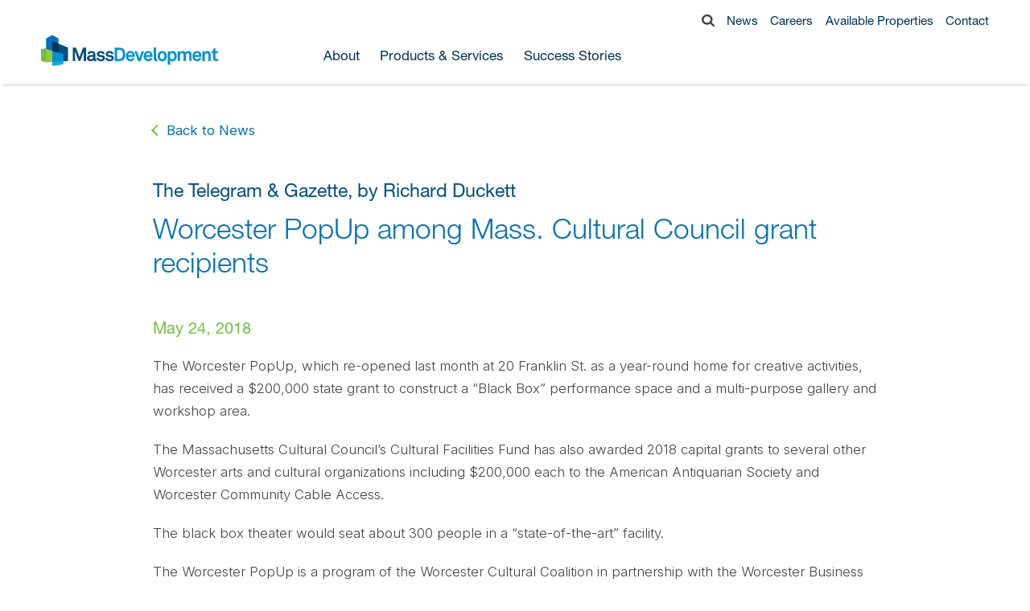

--- FILE ---
content_type: text/html; charset=UTF-8
request_url: https://www.massdevelopment.com/news/worcester-popup-among-mass.-cultural-council-grant-recipients/
body_size: 5937
content:
<!DOCTYPE html>
<html lang="en-US">

<head>
  <meta charset="utf-8">
  <meta name="viewport" content="width=device-width, initial-scale=1">
  <title>Worcester PopUp among Mass. Cultural Council grant recipients - MassDevelopment</title>
  <link rel="shortcut icon" href="/favicon.ico" type="image/x-icon">
  <link rel="icon" href="/favicon.ico" type="image/x-icon">
  <meta name="description" content="MassDevelopment offers unique financing and real estate solutions to grow companies, create opportunity, and energize cities and town across Massachusetts.">
  <link rel="preconnect" href="https://fonts.googleapis.com">
  <link rel="preconnect" href="https://fonts.gstatic.com" crossorigin>
  <link rel="stylesheet" href="https://fonts.googleapis.com/css2?family=Inter:wght@300;400;700&display=swap">
  <link rel="stylesheet" type="text/css" href="https://fast.fonts.net/cssapi/598806c0-30ac-478f-9523-3f80836d953a.css"/>
  <link rel="stylesheet" type="text/css" href="https://www.massdevelopment.com/stylesheets/base?v=1.2.2">
  <link rel="stylesheet" type="text/css" href="https://www.massdevelopment.com/stylesheets/components?v=1.2.2">

<script>(function(w,d,s,l,i){w[l]=w[l]||[];w[l].push({'gtm.start':
new Date().getTime(),event:'gtm.js'});var f=d.getElementsByTagName(s)[0],
j=d.createElement(s),dl=l!='dataLayer'?'&l='+l:'';j.async=true;j.src=
'https://www.googletagmanager.com/gtm.js?id='+i+dl;f.parentNode.insertBefore(j,f);
})(window,document,'script','dataLayer','GTM-W7WBQ3Z');</script>

</head>

<body class="page">
  
    
      
    
  
  
  
  


  <header class="page-head">
    <div class="page-head__wrap">
      <div class="page-head__top">
        <div class="page-head__search">
          <a href="/search/"><svg xmlns="http://www.w3.org/2000/svg" viewBox="0 0 20 20"><path d="M13.846 8.462c0-1.482-.527-2.75-1.581-3.804S9.944 3.077 8.462 3.077s-2.75.527-3.804 1.581-1.581 2.322-1.581 3.804.527 2.75 1.581 3.804 2.322 1.581 3.804 1.581 2.75-.527 3.804-1.581 1.581-2.322 1.581-3.804zm6.154 10c0 .417-.152.777-.457 1.082s-.665.457-1.082.457c-.433 0-.793-.152-1.082-.457l-4.123-4.111a8.23 8.23 0 0 1-4.796 1.49c-1.146 0-2.242-.222-3.287-.667a8.46 8.46 0 0 1-2.704-1.803 8.46 8.46 0 0 1-1.803-2.704C.222 10.703 0 9.607 0 8.462S.222 6.22.667 5.174A8.46 8.46 0 0 1 2.47 2.47 8.46 8.46 0 0 1 5.174.667C6.22.222 7.316 0 8.462 0s2.242.222 3.287.667a8.46 8.46 0 0 1 2.704 1.803 8.46 8.46 0 0 1 1.803 2.704c.445 1.046.667 2.141.667 3.287a8.23 8.23 0 0 1-1.49 4.796l4.123 4.123A1.47 1.47 0 0 1 20 18.462z"/></svg>
                  </a></div>
        <div class="page-head__links">
          <a href="/news/">News</a>
          <a href="/about/about-massdevelopment/careers/">Careers</a>
          <a href="/products-and-services/real-estate/available-properties/">Available Properties</a>
          <a href="/about/about-massdevelopment/contact/">Contact</a>
        </div>
      </div>
      <div class="page-head__inner">
        <div class="page-head__logo">
          <a href="/"><img src="/assets/core/logos/massdevelopment-logo.svg" alt="MassDevelopment Logo"></a>
        </div>
        <div class="page-head__mobile js-mobile"><span>Menu</span></div>
        <div class="page-head__nav js-nav">
          <nav class="primary-nav">
        
          
            <ul class="primary-nav__list">
          
            
              
                <li class=""><span class="primary-nav__link ">About</span>
              

                  
                  <div class="primary-nav__dropdown">
                    <div class="dropdown">
                      <div class="dropdown__nav">                        
                           
                        
                          <ul class="dropdown-nav__list list--column">
                                               
                            <li><a href="/about/about-massdevelopment/" class="dropdown-nav__link">About MassDevelopment</a>
                            
                              <ul class="list__secondary">
                                
                                  <li class="">
                                    <a href="/about/about-massdevelopment/board-of-directors/">Board of Directors</a>
                                    
                                  </li>
                                
                                  <li class="">
                                    <a href="/about/about-massdevelopment/annual-reports/">Annual Reports</a>
                                    
                                  </li>
                                
                                  <li class="">
                                    <a href="/about/about-massdevelopment/notices/">Notices</a>
                                    
                                    <ul class="list__tertiary">
                                      
                                      <li>
                                        <a href="/about/about-massdevelopment/notices/board-and-committee-meetings/">Board & Committee Meetings</a>
                                      </li>
                                      
                                      <li>
                                        <a href="/about/about-massdevelopment/notices/bond-sale-announcements/">Bond Sale Announcements</a>
                                      </li>
                                      
                                      <li>
                                        <a href="/about/about-massdevelopment/notices/tefra-hearing-notices/">TEFRA Hearings</a>
                                      </li>
                                      
                                      <li>
                                        <a href="/about/about-massdevelopment/notices/mgcc-compliance/">MGCC Compliance</a>
                                      </li>
                                      
                                    </ul>
                                    
                                  </li>
                                
                                  <li class="">
                                    <a href="/about/about-massdevelopment/careers/">Careers</a>
                                    
                                  </li>
                                
                              </ul>
                            
                            </li>
                          </ul>
                             
                        
                          <ul class="dropdown-nav__list list--column">
                                               
                            <li><a href="/about/regional-offices/" class="dropdown-nav__link">Regional Offices</a>
                            
                              <ul class="list__secondary">
                                
                                  <li class="">
                                    <a href="/about/regional-offices/central/">Central</a>
                                    
                                  </li>
                                
                                  <li class="">
                                    <a href="/about/regional-offices/greater-boston/">Greater Boston</a>
                                    
                                  </li>
                                
                                  <li class="">
                                    <a href="/about/regional-offices/north/">North</a>
                                    
                                  </li>
                                
                                  <li class="">
                                    <a href="/about/regional-offices/south/">South</a>
                                    
                                  </li>
                                
                                  <li class="">
                                    <a href="/about/regional-offices/west/">West</a>
                                    
                                  </li>
                                
                              </ul>
                            
                            </li>
                          </ul>
                                              
                      </div>
                    </div>
                  </div>
                
                </li>
            
          
          
          
            
              
                <li class=""><span class="primary-nav__link ">Products & Services</span>
              

                  
                  <div class="primary-nav__dropdown">
                    <div class="dropdown">
                      <div class="dropdown__nav">                        
                           
                        
                          <ul class="dropdown-nav__list list--column">
                                               
                            <li><a href="/products-and-services/services-by-industry/" class="dropdown-nav__link">Services by Industry</a>
                            
                              <ul class="list__secondary">
                                
                                  <li class="">
                                    <a href="/products-and-services/services-by-industry/manufacturers/">Manufacturers</a>
                                    
                                  </li>
                                
                                  <li class="">
                                    <a href="/products-and-services/services-by-industry/businesses/">Business Owners</a>
                                    
                                  </li>
                                
                                  <li class="">
                                    <a href="/products-and-services/services-by-industry/developers/">Developers</a>
                                    
                                  </li>
                                
                                  <li class="">
                                    <a href="/products-and-services/services-by-industry/housing/">Housing</a>
                                    
                                  </li>
                                
                                  <li class="">
                                    <a href="/products-and-services/services-by-industry/municipalities/">Municipalities</a>
                                    
                                  </li>
                                
                                  <li class="">
                                    <a href="/products-and-services/services-by-industry/defense-and-military/">Defense & Military</a>
                                    
                                  </li>
                                
                                  <li class="">
                                    <a href="/products-and-services/services-by-industry/banks/">Banks</a>
                                    
                                  </li>
                                
                                  <li class="">
                                    <a href="/products-and-services/services-by-industry/nonprofits/">Nonprofits</a>
                                    
                                  </li>
                                
                              </ul>
                            
                            </li>
                          </ul>
                             
                        
                          <ul class="dropdown-nav__list">
                                               
                            <li><a href="/products-and-services/financing/" class="dropdown-nav__link">Financing</a>
                            
                              <ul class="list__secondary">
                                
                                  <li class="">
                                    <a href="/products-and-services/financing/bonds/">Bonds</a>
                                    
                                  </li>
                                
                                  <li class="">
                                    <a href="/products-and-services/financing/loans/">Loans</a>
                                    
                                  </li>
                                
                                  <li class="">
                                    <a href="/products-and-services/financing/guarantees/">Guarantees</a>
                                    
                                  </li>
                                
                                  <li class="">
                                    <a href="/products-and-services/financing/tax-credits/">Tax Credits</a>
                                    
                                  </li>
                                
                                  <li class="">
                                    <a href="/products-and-services/financing/green-finance/">Green Finance</a>
                                    
                                  </li>
                                
                              </ul>
                            
                            </li>
                          </ul>
                             
                        
                          <ul class="dropdown-nav__list">
                                               
                            <li><a href="/products-and-services/real-estate/" class="dropdown-nav__link">Real Estate</a>
                            
                              <ul class="list__secondary">
                                
                                  <li class="">
                                    <a href="/products-and-services/real-estate/planning-and-predevelopment/">Planning & Predevelopment</a>
                                    
                                    <ul class="list__tertiary">
                                      
                                      <li>
                                        <a href="/products-and-services/real-estate/planning-and-predevelopment/real-estate-services/">Real Estate Services</a>
                                      </li>
                                      
                                      <li>
                                        <a href="/products-and-services/real-estate/planning-and-predevelopment/site-readiness/">Site Readiness</a>
                                      </li>
                                      
                                      <li>
                                        <a href="/products-and-services/real-estate/planning-and-predevelopment/predevelopment-and-consulting/">Predevelopment & Consulting</a>
                                      </li>
                                      
                                    </ul>
                                    
                                  </li>
                                
                                  <li class="">
                                    <a href="/products-and-services/real-estate/development/">Development</a>
                                    
                                  </li>
                                
                                  <li class="">
                                    <a href="/products-and-services/real-estate/state-piers/">State Piers</a>
                                    
                                  </li>
                                
                                  <li class="">
                                    <a href="/products-and-services/real-estate/devens/">Devens</a>
                                    
                                  </li>
                                
                              </ul>
                            
                            </li>
                          </ul>
                             
                        
                          <ul class="dropdown-nav__list">
                                               
                            <li><a href="/products-and-services/funding-and-tools/" class="dropdown-nav__link">Funding & Tools</a>
                            
                              <ul class="list__secondary">
                                
                                  <li class="">
                                    <a href="/products-and-services/funding-and-tools/resource-guide/">Small Business Resource Directory</a>
                                    
                                  </li>
                                
                                  <li class="">
                                    <a href="/products-and-services/funding-and-tools/grant-programs/">Grant Programs</a>
                                    
                                  </li>
                                
                                  <li class="">
                                    <a href="/products-and-services/funding-and-tools/technical-assistance/">Technical Assistance</a>
                                    
                                  </li>
                                
                                  <li class="">
                                    <a href="/products-and-services/funding-and-tools/tdi/">Transformative Development Initiative</a>
                                    
                                    <ul class="list__tertiary">
                                      
                                      <li>
                                        <a href="/products-and-services/funding-and-tools/tdi/districts/">TDI Districts</a>
                                      </li>
                                      
                                      <li>
                                        <a href="/products-and-services/funding-and-tools/tdi/approach/">Approach</a>
                                      </li>
                                      
                                    </ul>
                                    
                                  </li>
                                
                              </ul>
                            
                            </li>
                          </ul>
                                              
                      </div>
                    </div>
                  </div>
                
                </li>
            
          
          
          
            
              
                <li class=""><a href="/success-stories/" class="primary-nav__link ">Success Stories</a>
              

                  
                </li>
            
          
            </ul>
          
          
          </nav>
          <div class="page-head__top top--mobile">
            <div class="page-head__search">
              <a href="/search/"><svg xmlns="http://www.w3.org/2000/svg" viewBox="0 0 20 20"><path d="M13.846 8.462c0-1.482-.527-2.75-1.581-3.804S9.944 3.077 8.462 3.077s-2.75.527-3.804 1.581-1.581 2.322-1.581 3.804.527 2.75 1.581 3.804 2.322 1.581 3.804 1.581 2.75-.527 3.804-1.581 1.581-2.322 1.581-3.804zm6.154 10c0 .417-.152.777-.457 1.082s-.665.457-1.082.457c-.433 0-.793-.152-1.082-.457l-4.123-4.111a8.23 8.23 0 0 1-4.796 1.49c-1.146 0-2.242-.222-3.287-.667a8.46 8.46 0 0 1-2.704-1.803 8.46 8.46 0 0 1-1.803-2.704C.222 10.703 0 9.607 0 8.462S.222 6.22.667 5.174A8.46 8.46 0 0 1 2.47 2.47 8.46 8.46 0 0 1 5.174.667C6.22.222 7.316 0 8.462 0s2.242.222 3.287.667a8.46 8.46 0 0 1 2.704 1.803 8.46 8.46 0 0 1 1.803 2.704c.445 1.046.667 2.141.667 3.287a8.23 8.23 0 0 1-1.49 4.796l4.123 4.123A1.47 1.47 0 0 1 20 18.462z"/></svg></a>
            </div>
            <div class="page-head__links">
              <a href="/news/">News</a>
              <a href="/about/about-massdevelopment/careers/">Careers</a>
              <a href="/products-and-services/real-estate/available-properties/">Available Properties</a>
              <a href="/about/about-massdevelopment/contact/">Contact</a>
            </div>
          </div>
          <div class="page-head__lang">
          <div id="google_translate_element">
              <script type="text/javascript">
              function googleTranslateElementInit() {
              new google.translate.TranslateElement({pageLanguage: 'en'}, 'google_translate_element');
              }
              </script>
              <script type="text/javascript" src="//translate.google.com/translate_a/element.js?cb=googleTranslateElementInit"></script>  
          </div>
          <link rel="stylesheet" type="text/css" href="https://www.massdevelopment.com/stylesheets/google?v=1.1.7">
        </div>
      </div>
    </div>
  </header>


  <main class="page-content page-content--detail detail--news">

  

  

  <section class="back container">
      <a href="/news/" class="link-back">Back to News</a>
    </section>

    <section class="headline container">
      
      <h4>The Telegram & Gazette, by Richard Duckett</h4>
      
      <h1>Worcester PopUp among Mass. Cultural Council grant recipients</h1>
      
    </section>
    
    <section class="text container">
      <h5>May 24, 2018 </h5>          
            <p>The Worcester PopUp, which re-opened last month at 20 Franklin St. as a year-round home for creative activities, has received a $200,000 state grant to construct a “Black Box” performance space and a multi-purpose gallery and workshop area.</p>

<p>The Massachusetts Cultural Council’s Cultural Facilities Fund has also awarded 2018 capital grants to several other Worcester arts and cultural organizations including $200,000 each to the American Antiquarian Society and Worcester Community Cable Access.</p>

<p>The black box theater would seat about 300 people in a “state-of-the-art” facility.</p>

<p>The Worcester PopUp is a program of the Worcester Cultural Coalition in partnership with the Worcester Business Development Corporation, the City of Worcester and the Hanover Theatre and Conservatory for the Performing Arts.</p>

<p>“Construction of the black box theater at the Worcester PopUp will serve a demonstrated need in the cultural and creative community and fills the void for a mid-sized, affordable performance venue,” said Honee Hess, board chair of the Worcester Cultural Coalition, in an announcement.</p>

<p>Mass Cultural Council has a budget of $15.7 million, including an appropriation of nearly $14 million from the state of Massachusetts and grants from the National Endowment for the Arts and other sources. The agency also runs the Mass Cultural Facilities Fund in partnership with Mass Development.</p>

<p>Among other local groups to receive capital grants from the Cultural Facilities Fund are:</p>

<ul>
	<li>American Antiquarian Society, 185 Salisbury St. — $200,000 for the expansion and renovation of Antiquarian Hall and a historic in-house library, and the installation of new electrical, plumbing and HVAC systems.</li>
	<li>ArtsWorcester, 660 Main St. — $150,000 to renovate gallery space in the historic Printer’s Building on Portland Street that will become the organization’s new home.</li>
	<li>Joy of Music Program, Gorham St. — $174,000 to replace thermal windows throughout the building, and for the renovation of the front entrance and four rooms to expand teaching, storage and office space.</li>
	<li>Massachusetts Symphony Orchestra — Tuckerman Hall — $150,000 to create a new music library, additional women’s restrooms, and to replace the roof.</li>
	<li>Worcester Community Cable Access, 415 Main St. — $200,000 for new HVAC systems, and to renovate the façade and entrance of the building.</li>
</ul>
            
    </section>
    
	</main>

  <footer class="page-foot">
    <div class="container">
      <div class="page-foot__inner">
        <div class="page-foot__nav">
          <nav class="footer-nav">

            <ul class="footer-nav__list">
              <li><a href="/about/about-massdevelopment/" class="footer-nav__link">About</a>
                
                
                  <ul>
                
                  <li><a href="/about/about-massdevelopment/board-of-directors/">Board of Directors</a></li>
                
                
                
                  <li><a href="/about/about-massdevelopment/annual-reports/">Annual Reports</a></li>
                
                
                
                  <li><a href="/about/about-massdevelopment/notices/">Notices</a></li>
                
                
                
                  <li><a href="/about/about-massdevelopment/careers/">Careers</a></li>
                
                  <li><a href="/news/">News</a></li>
                  </ul>
                
                
              </li>
            </ul>

            <ul class="footer-nav__list">
              <li><a href="/products-and-services/services-by-industry/" class="footer-nav__link">Products &amp; Services</a>
              
                
                  <ul>
                
                  <li><a href="/products-and-services/services-by-industry/">Services by Industry</a></li>
                
                
                
                  <li><a href="/products-and-services/financing/">Financing</a></li>
                
                
                
                  <li><a href="/products-and-services/real-estate/">Real Estate</a></li>
                
                
                
                  <li><a href="/products-and-services/funding-and-tools/">Funding & Tools</a></li>
                
                  </ul>
                
                
              </li>
            </ul>

            <ul class="footer-nav__list">
              <li><a href="/success-stories/" class="footer-nav__link">Success Stories</a>
                <ul>
                  <li><a href="/success-stories/?i=Manufacturers">Manufacturers</a></li>
                  <li><a href="/success-stories/?i=Businesses">Business Owners</a></li>
                  <li><a href="/success-stories/?i=Developers">Developers</a></li>
                  <li><a href="/success-stories/?i=Housing">Housing</a></li>
                  <li><a href="/success-stories/?i=Municipalities">Municipalities</a></li>
                  <li><a href="/success-stories/?i=Banks">Banks</a></li>
                  <li><a href="/success-stories/?i=Nonprofits">Nonprofits</a></li>
                </ul>
              </li>
            </ul>

            <ul class="footer-nav__list">
              <li><a href="/about/about-massdevelopment/contact/" class="footer-nav__link">Need Help?</a>
                <ul>
                  <li><a href="/about/about-massdevelopment/contact/">Contact</a></li>
                  <li><a href="/about/regional-offices/">Regional Offices</a></li>
                </ul>
              </li>
			  <a class="list__logo" href="https://www.mass.gov/business-front-door" target="_blank"><img src="/assets/core/logos/business-front-door-logo.svg" alt="Business Front Door Logo"></a>
            </ul>

          </nav>
        </div>
        <div class="page-foot__social">
          <a href="https://www.linkedin.com/company/massdevelopment/" target="_blank"><img src="/assets/core/social/linkedin.svg" alt="LinkedIn Icon"></a>
          <a href="https://www.threads.net/@insidemassdev" target="_blank"><img src="/assets/core/social/threads.svg" alt="Threads Icon"></a>
          <a href="https://twitter.com/massdev" target="_blank"><img src="/assets/core/social/x.svg" alt="X Icon"></a>
          <a href="https://www.instagram.com/my_tdi/" target="_blank"><img src="/assets/core/social/instagram.svg" alt="Instagram Icon"></a>
        </div>
      </div>
      <div class="page-foot__lower">
        <div class="page-foot__info">
          <div class="info__links">
            <a href="/accessibility/">Accessibility</a>
            <a href="/privacy-policy/">Privacy Policy</a>
            <a href="/public-records/">Public Records</a>
            <a href="/rfps-and-rfqs/">RFPs and RFQs</a>
            <a href="/products-and-services/real-estate/available-properties/">Available Properties</a>
            <a href="https://cm.massdevelopment.com/h/d/F4B5698AFB3EB27C" target="_blank" style="color: var(--light-green)">Join Our Mailing List</a>
          </div>
          <div class="info__logo">
            <img src="/assets/core/logos/massdevelopment-logo-white.svg" alt="MassDevelopment Logo">
            <p>&copy; 2026 MassDevelopment. All rights managed.</p>
          </div>
        </div>
      </div>
    </div>
  </footer>

    <script src="https://ajax.googleapis.com/ajax/libs/jquery/3.6.4/jquery.min.js"></script>
  <script>
    $(document).ready(function(){
      $('.primary-nav__link').click(function() {
        $('.primary-nav__link').not(this).removeClass('link--dropdown')
        $(this).toggleClass('link--dropdown')
        var t = $(this).text();
        if( t == 'About' ) {
            $('#nvcta1').hide();
            $('#nvcta2').show();
        }
        if( t == 'Products & Services' ) {
            $('#nvcta2').hide();
            $('#nvcta1').show();
        }
      });
      $('.js-mobile').click(function() {
        $('.js-mobile').toggleClass('active');
        $('.js-mobile span').text($(this).text() == 'Menu' ? 'Close' : 'Menu');
        $('.js-nav').toggleClass('open');
      });
      $('.js-secondary').click(function() {
        $(this).toggleClass('icon--active')
        $('.list__tertiary').toggleClass('list--active')
      });
      $('.js-modal-close, .modal .button').click(function() {$('.js-modal').fadeToggle();});
    });
  </script>
  <script src="https://cdn.jsdelivr.net/npm/slick-carousel@1.8.1/slick/slick.min.js"></script>
  <script src=" https://cdn.jsdelivr.net/npm/js-cookie@3.0.5/dist/js.cookie.min.js "></script>
    
  
  <script>
    $('.slick').slick({
      infinite: true,
      adaptiveHeight: true,
      slidesToShow: 1,
      slidesToScroll: 1,
      autoplay: true,
      autoplaySpeed: 5000,
      speed: 1000,
      arrows: false,
      dots: true,
      appendDots: '.slick-dots-wrap'
    });
  </script>
  



<script>
      aSearch = [ '1', '2026', '', 200 ];
      
  getData();
  function getData() {
    keywords = $("#e_keywords").val();
    aSearch[2] = keywords;
    Cookies.set('aSearch', jSearch);
    var jSearch = JSON.stringify(aSearch);
    $.post('/scripts/news-filter/',
    {
      payload: jSearch,
      XID: 'a9dff1c5aef3aa716b61e7c1b91c542475affb8e'
    })
    .done(function (result, status, xhr) {
      result = $.trim(result);  
      $('#app-news').html( result ).fadeIn();
    })
  }
  $('.e-news').click(function(e){ 
    $(".e-news").parent().removeClass("state--active");
    $(this).parent().addClass("state--active");
    var news_type = $(this).attr("data-newstype")
    aSearch[0] = news_type;
    getData();
  });
  $('#e_year').on('change', function(e) {
    aSearch[1] = this.value;
    getData();
  });
  $('#f_keywords').on('submit', function(e) { 
    e.preventDefault();
    var search_data = $("#e_keywords").val();
    aSearch[2] = search_data;
    getData();
  });
    $('#search_clear').click(function(e){ 
      Cookies.remove('aSearch');
      location.href = '/about/about-massdevelopment/meet-the-team/?cn=1';
    });
</script>



  
<script>
</script>

  <script>
    $(function() {
      var Accordion = function(el, multiple) {
        this.el = el || {};
        this.multiple = multiple || false;
        var links = this.el.find('.js-open');
        links.on('click', {
          el: this.el,
          multiple: this.multiple
        }, this.dropdown)
      }
      Accordion.prototype.dropdown = function(e) {
        var $el = e.data.el;
        $this = $(this),
          $next = $this.next();

        $next.slideToggle();
        $this.parent().toggleClass('open');
      }
      var accordion = new Accordion($('.js-accordion'), false);
    });
  </script>

<!-- PORTFOLIO: AP -->
  <script>
    $('.port_sel').click(function(e){ 
      $(".port_sel").parent().removeClass("state--active");
      $(this).parent().addClass("state--active");
      thisid = $(this).attr('id');
      if( thisid == 'port_dp_fl' ) {
        $('#screen_ap_fs').hide();
        $('#screen_ap_fl').fadeIn();
      }
      else if( thisid == 'port_ap_fs' ) {
        $('#screen_ap_fl').hide();
        $('#screen_ap_fs').fadeIn();
      }
    });
  </script>


<script>
    //  notifications: global
    $('.js-notification-close').click(function() {
      var dataId = $(this).data('eid');
      Cookies.set('exp_'+dataId, 1);

      // var dataId = $(this).data('gid');
      // var ntype  = $(this).data('ntype');
      // var agtype  = $(this).data('agtype');
      // if(ntype == 'global') {
      //   Cookies.set('ahn-'+dataId, 1);
      // }
      // else if(agtype == 'alert') {
      //   //  break out
      //   Cookies.set('ahns-1281-a', 1);
      // }
      // else if(agtype == 'general') {
      //   //  break out
      //   Cookies.set('ahns-1281-g', 1);
      // }
      $(this).closest('div.notification').slideToggle(400, function() {updateHeaderHeight();});
    });
</script>




</body>
</html>


--- FILE ---
content_type: text/html; charset=UTF-8
request_url: https://www.massdevelopment.com/scripts/news-filter/
body_size: 489
content:
          <a href="/news/baypath-humane-society-grows-in-hopkinton/" class="card">
            
            <div class="card__content">
              
              <h4>Baypath Humane Society Grows in Hopkinton</h4>
              <div class="content__date">
                <p>January 21, 2026</p>
              </div>
            </div>
          </a>          <a href="/news/charter-school-expands-with-new-campus/" class="card">
            
            <div class="card__content">
              
              <h4>Charter School Expands with New Campus</h4>
              <div class="content__date">
                <p>January 14, 2026</p>
              </div>
            </div>
          </a>          <a href="/news/11.7m-secures-new-facility-for-premier-fence/" class="card">
            
            <div class="card__content">
              
              <h4>$11.7M Secures New Facility for Premier Fence</h4>
              <div class="content__date">
                <p>January 08, 2026</p>
              </div>
            </div>
          </a>          <a href="/news/tech-company-grows-in-south-deerfield/" class="card">
            
            <div class="card__content">
              
              <h4>Tech Company Grows in South Deerfield</h4>
              <div class="content__date">
                <p>January 06, 2026</p>
              </div>
            </div>
          </a>


--- FILE ---
content_type: text/css
request_url: https://fast.fonts.net/cssapi/598806c0-30ac-478f-9523-3f80836d953a.css
body_size: 542
content:
@import url(/t/1.css?apiType=css&projectid=598806c0-30ac-478f-9523-3f80836d953a);
@font-face{
font-family:"Neue Helvetica W05";
src:url("/dv2/14/f9c5199e-a996-4c08-9042-1eb845bb7495.woff2?d44f19a684109620e4841471a490e818845ef21fbca693145db3897e1d307e95ff152b21703ad32cf8677a3caf3b96f4b71823159176c1a56379ea93f78b35aa408d63083fd5ac294e8ad5b8fd825fd9b07d38&projectId=598806c0-30ac-478f-9523-3f80836d953a") format("woff2"),url("/dv2/3/2a34f1f8-d701-4949-b12d-133c1c2636eb.woff?d44f19a684109620e4841471a490e818845ef21fbca693145db3897e1d307e95ff152b21703ad32cf8677a3caf3b96f4b71823159176c1a56379ea93f78b35aa408d63083fd5ac294e8ad5b8fd825fd9b07d38&projectId=598806c0-30ac-478f-9523-3f80836d953a") format("woff");
font-weight:300;font-style:normal;
}
@font-face{
font-family:"Neue Helvetica W05";
src:url("/dv2/14/08b57253-2e0d-4c12-9c57-107f6c67bc49.woff2?d44f19a684109620e4841471a490e818845ef21fbca693145db3897e1d307e95ff152b21703ad32cf8677a3caf3b96f4b71823159176c1a56379ea93f78b35aa408d63083fd5ac294e8ad5b8fd825fd9b07d38&projectId=598806c0-30ac-478f-9523-3f80836d953a") format("woff2"),url("/dv2/3/08edde9d-c27b-4731-a27f-d6cd9b01cd06.woff?d44f19a684109620e4841471a490e818845ef21fbca693145db3897e1d307e95ff152b21703ad32cf8677a3caf3b96f4b71823159176c1a56379ea93f78b35aa408d63083fd5ac294e8ad5b8fd825fd9b07d38&projectId=598806c0-30ac-478f-9523-3f80836d953a") format("woff");
font-weight:400;font-style:normal;
}
@font-face{
font-family:"Neue Helvetica W05";
src:url("/dv2/14/240c57a0-fdce-440d-9ce3-85e0cb56f470.woff2?d44f19a684109620e4841471a490e818845ef21fbca693145db3897e1d307e95ff152b21703ad32cf8677a3caf3b96f4b71823159176c1a56379ea93f78b35aa408d63083fd5ac294e8ad5b8fd825fd9b07d38&projectId=598806c0-30ac-478f-9523-3f80836d953a") format("woff2"),url("/dv2/3/7802e576-2ffa-4f22-a409-534355fbea79.woff?d44f19a684109620e4841471a490e818845ef21fbca693145db3897e1d307e95ff152b21703ad32cf8677a3caf3b96f4b71823159176c1a56379ea93f78b35aa408d63083fd5ac294e8ad5b8fd825fd9b07d38&projectId=598806c0-30ac-478f-9523-3f80836d953a") format("woff");
font-weight:500;font-style:normal;
}
@font-face{
font-family:"Neue Helvetica W05";
src:url("/dv2/14/800da3b0-675f-465f-892d-d76cecbdd5b1.woff2?d44f19a684109620e4841471a490e818845ef21fbca693145db3897e1d307e95ff152b21703ad32cf8677a3caf3b96f4b71823159176c1a56379ea93f78b35aa408d63083fd5ac294e8ad5b8fd825fd9b07d38&projectId=598806c0-30ac-478f-9523-3f80836d953a") format("woff2"),url("/dv2/3/7b415a05-784a-4a4c-8c94-67e9288312f5.woff?d44f19a684109620e4841471a490e818845ef21fbca693145db3897e1d307e95ff152b21703ad32cf8677a3caf3b96f4b71823159176c1a56379ea93f78b35aa408d63083fd5ac294e8ad5b8fd825fd9b07d38&projectId=598806c0-30ac-478f-9523-3f80836d953a") format("woff");
font-weight:700;font-style:normal;
}
@media all and (min-width: 0px) {
}


--- FILE ---
content_type: text/css;charset=UTF-8
request_url: https://www.massdevelopment.com/stylesheets/components?v=1.2.2
body_size: 10117
content:

/*------------------------------------*\
  #LAYOUT
\*------------------------------------*/


section,
.banner-home ~ section.text,
.banner-5050 ~ section.text {
  margin: 5em auto;
}
section[class^='banner'] {
  margin-top: 0;
}

[class*='section--'],
.banner-text,
.banner-cta,
.banner-overlay,
.grid-cta--icon,
.cta-profile {
  padding: 5em 0;
  margin: 0;
}

.page-content__wrap {
  display: flex;
  max-width: 1300px;
}
.page-content__inner {
  flex-basis: 100%;
  margin-left: 5em;
}

.page-content__nav {
  flex: 0 0 18em;
}
.nav--industries {
  flex: 0 0 12em;
}

main .page-content__inner .container {
  width: 100%;
  max-width: 100%;
}
main .page-content__inner section,
section.text,
section.buttons {
  margin: 3em auto;
}
.page-content__nav,
main .page-content__inner section:first-child,
main .text:first-of-type {
  margin-top: 5em;
}

.text.container,
.buttons.container,
.list.container,
.video.container,
.cta-5050 .container,
.accordion .container,
.logos .container,
.text-image .container {
  max-width: 900px;
}

.text + .buttons {
  margin-top: -1em;
}
.text h5:only-child {
  margin: -0.9em 0 -1.4em;
}

main .text + .accordion {
  margin-top: -2.5em;
}
main .page-content__inner .text + .accordion {
  margin-top: inherit;
}

section[class^='banner'] .button {
  margin-top: 2.5em;
}

[class~='slider']:last-of-type,
[class~='banner-cta']:last-of-type,
[class~='cta-profile']:last-of-type {
  margin-bottom: -10em;
}

.page-content__wrap + .slider,
.page-content__wrap + .banner-cta {
  margin-top: 5em;
}


@media only screen and (max-width: 1300px) {
  section,
  .banner-home ~ section.text,
  .banner-5050 ~ section.text {
    margin: 4em auto;
  }
  [class*='section--'],
  .banner-text,
  .banner-cta,
  .banner-overlay,
  .grid-cta--icon,
  .cta-profile {
    padding: 4em 0;
    margin: 0;
  }
  .page-content__inner {
    margin-left: 5%;
  }
  .page-content__nav {
    flex: 0 0 16em;
  }
  .nav--industries {
    flex: 0 0 10em;
  }
  .page-content__nav,
  main .page-content__inner section:first-child,
  main .text:first-of-type {
    margin-top: 4em;
  }
  main .text + .accordion {
    margin-top: -2em;
  }
  section[class^='banner'] .button {
    margin-top: 2em;
  }
  [class~='slider']:last-of-type,
  [class~='banner-cta']:last-of-type,
  [class~='cta-profile']:last-of-type {
    margin-bottom: -8em;
  }
  .page-content__wrap + .slider,
  .page-content__wrap + .banner-cta {
    margin-top: 4em;
  }
}

@media only screen and (max-width: 1100px) {
  .page-content__nav {
    flex: 0 0 15em;
  }
  .nav--industries {
    flex: 0 0 8em;
  }
}

@media only screen and (max-width: 900px) {
  section,
  .banner-home ~ section.text,
  .banner-5050 ~ section.text {
    margin: 3em auto;
  }
  [class*='section--'],
  .banner-text,
  .banner-cta,
  .banner-overlay,
  .grid-cta--icon,
  .cta-profile {
    padding: 3em 0;
    margin: 0;
  }
  main .page-content__inner section,
  section.text,
  section.buttons {
    margin: 2em auto;
  }
  .page-content__wrap {
    display: block;
  }
  .page-content__nav {
    margin-top: 2em;
  }
  .page-content__inner {
    margin: 0;
  }
  main .page-content__inner section:first-child,
  main .text:first-of-type {
    margin-top: 3em;
  }
  main .text + .accordion {
    margin-top: -1.2em;
  }
  .text + .buttons {
    margin-top: -0.5em;
  }
  .text h5:only-child {
    margin: -0.2em 0 -0.8em;
  }
  [class~='slider']:last-of-type,
  [class~='banner-cta']:last-of-type,
  [class~='cta-profile']:last-of-type {
    margin-bottom: -6em;
  }
  .page-content__wrap + .slider,
  .page-content__wrap + .banner-cta {
    margin-top: 3em;
  }
}










/*------------------------------------*\
  #BANNERS
\*------------------------------------*/





/*------------------------------------*\
  #BANNER-5050
\*------------------------------------*/


.banner-5050 {
  position: relative;
  padding: 0;
  overflow: hidden;
}

.banner-5050 .container {
  width: 100%;
  max-width: 100%;
}

.banner-5050__inner {
  display: flex;
  align-items: center;
  flex-direction: row-reverse;
}

.banner-5050__content {
  width: 50%;
  padding: 10% 4%;
}
.banner-5050__content .content__wrap {
  max-width: 525px;
  margin: 0 auto;
}

.banner-5050__content h3 {
  font-weight: 700;
  color: var(--cyan);
  margin-bottom: 0.3em;
}
.banner-5050__content h1 {
  font-weight: 300;
  color: var(--blue);
  margin-bottom: 0.5em;
}
.banner-5050__content p:last-of-type {
  margin-bottom: 0;
}
.banner-5050__content p a {
  color: var(--green);
}
.banner-5050__content p a:hover {
  color: var(--light-green);
}

.banner-5050__graphic {
  position: relative;
  align-self: stretch;
  width: 50%;
}
.banner-5050__graphic img {
  position: absolute;
  width: 100%;
  height: 100%;
  object-fit: cover;
}

.banner-5050.section--dark-cyan h3 {
  color: var(--dark-blue);
}
.banner-5050.section--dark-cyan h1 {
  color: #fff;
}
.banner-5050.section--dark-cyan p {
  color: var(--darkest-blue);
}

.banner-5050.section--dark-blue h3 {
  color: var(--cyan);
}
.banner-5050.section--dark-blue h1 {
  color: var(--green);
}
.banner-5050.section--dark-blue p {
  color: #fff;
}


@media only screen and (max-width: 900px) {
  .banner-5050__content {
    width: 55%;
  }
  .banner-5050__content .content__wrap {
    max-width: 100%;
  }
  .banner-5050__graphic {
    width: 45%;
  }
}

@media only screen and (max-width: 700px) {
  .banner-5050__inner {
    display: block;
  }
  .banner-5050__content {
    width: 100%;
    padding: 3em 6%;
  }
  .banner-5050__graphic {
    width: 100%;
    height: 16em;
  }
  .banner-5050__graphic img {
    object-position: top;
  }
}





/*------------------------------------*\
  #BANNER-TEXT
\*------------------------------------*/


.banner-text {
  text-align: center;
}
.banner-text .container {
  max-width: 1000px;
}

.banner-text h4 {
  font-weight: 500;
  color: var(--green);
  margin-bottom: 0.5em;
}
.banner-text h1 {
  font-weight: 300;
  margin-bottom: 0.5em;
}
.banner-text p {
  max-width: 700px;
  margin-left: auto;
  margin-right: auto;
}
.banner-text p:last-of-type {
  margin-bottom: 0;
}

.banner-text.section--dark-cyan h4 {
  color: var(--dark-blue);
}
.banner-text.section--dark-cyan h1 {
  color: #fff;
}
.banner-text.section--dark-cyan p {
  color: var(--darkest-blue);
}

.banner-text.section--dark-blue h1 {
  color: var(--cyan);
}
.banner-text.section--dark-blue p {
  color: #fff;
}





/*------------------------------------*\
  #BANNER-OVERLAY / HEADLINE
\*------------------------------------*/


.banner-overlay {
  position: relative;
}
.banner-overlay::after,
.banner-overlay__graphic {
  position: absolute;
  width: 100%;
  height: 100%;
  top: 0;
  left: 0;
  right: 0;
  bottom: 0;
}
.banner-overlay::after {
  content: '';
  background: rgba(0,112,185, 0.9);
}
.banner-overlay__graphic {
  background-repeat: no-repeat;
  background-position: center 20%;
  background-size: cover;
  filter: grayscale(100%);
}

.banner-overlay .container,
.banner-headline .container {
  max-width: 800px;
}

.banner-overlay__inner,
.banner-headline__inner {
  position: relative;
  text-align: center;
  z-index: 9;
}

.banner-overlay__inner h1,
.banner-overlay__inner p,
.banner-headline__inner p {
  color: #fff;
}
.banner-overlay__inner h1,
.banner-headline__inner h1 {
  font-weight: 300;
  margin-bottom: 0.5em;
}
.banner-headline__inner h1 {
  color: var(--green);
}
.banner-overlay__inner p,
.banner-headline__inner p {
  font-size: 1.2em;
}
.banner-overlay__inner p:last-of-type,
.banner-headline__inner p:last-of-type {
  margin: 0;
}


@media only screen and (max-width: 1300px) {
  .banner-overlay__inner p,
  .banner-headline__inner p {
    font-size: 1.15em;
  }
}

@media only screen and (max-width: 1100px) {
  .banner-overlay__inner p,
  .banner-headline__inner p {
    font-size: 1.1em;
  }
}

@media only screen and (max-width: 700px) {
  .banner-overlay__inner p,
  .banner-headline__inner p {
    font-size: 1.05em;
  }
}





/*------------------------------------*\
  #BANNER-IMAGE
\*------------------------------------*/


.banner-image {
  align-self: stretch;
  width: 100%;
  height: 25em;
}
.banner-image img {
  width: 100%;
  height: 100%;
  object-fit: cover;
}

.banner-image + .text {
  margin-top: 5em;
}


@media only screen and (max-width: 1300px) {
  .banner-image {
    height: 20em;
  }
}

@media only screen and (max-width: 1100px) {
  .banner-image {
    height: 18em;
  }
}

@media only screen and (max-width: 700px) {
  .banner-image {
    height: 16em;
  }
}











/*------------------------------------*\
  #COMPONENTS
\*------------------------------------*/





/*------------------------------------*\
  #TEXT
\*------------------------------------*/


.text h1,
.text h2,
.text h3,
.text h4 {
  margin-bottom: 0.5em;
}
.text h4 {
  margin-top: 1.5em;
}
.text h4 + h4 {
  margin-top: 0;
}
.text h4 a {
  text-decoration: underline;
  transition: color 0.5s ease;
}
.text h4 a:hover {
  color: var(--light-blue);
}
.text h5,
.text h6 {
  margin-bottom: 0.8em;
}

.text p strong {
  font-weight: 500;
}

.text ul,
.texl ol,
.accordion ul,
.accordion ol {
  margin: 1.2em 0 1.8em 0;
}
.text li,
.accordion li {
  position: relative;
  padding-left: 1.5em;
  margin: 0.5em 0;
}
.text li::before,
.accordion li::before {
  position: absolute;
  content: '\2022';
  top: -0.1em;
  left: 0;
  font-size: 1.1em;
  font-weight: 700;
  line-height: 1.7;
  color: var(--blue);
}
.text ol,
.accordion ol {
  counter-reset: counter;
}
.text ol li,
.accordion ol li {
  counter-increment: counter;
}
.text ol li::before,
.accordion ol li::before {
  content: counter(counter) ".";
  top: 0;
  font-size: inherit;
}

.text .image,
.text img {
  margin: 2rem auto;
}
.text .image img {
  width: 100% !important;
  height: auto !important;
  margin: 0;
}
.text .image figcaption {
  font-size: 0.9em;
  font-weight: 400;
  line-height: 1.4;
  color: var(--dark-blue);
  background: var(--lightest-blue);
  padding: 0.8rem;
}
.text .image-style-align-left,
.text .image-style-block-align-left {
  float: left;
  width: 50%;
  margin: 0.5rem 2rem 1rem 0;
}
.text .image-style-align-right,
.text .image-style-block-align-right {
  float: right;
  width: 50%;
  margin: 0.5rem 0 1rem 2rem;
}
.text .image-style-side {
  float: right;
  width: 35%;
  margin: 0.5rem 0 1rem 2rem;
}
.text .image-style-align-center {
  width: 70%;
}


@media only screen and (max-width: 1300px) {
  .text li,
  .accordion li {
    margin: 0.4em 0;
  }
  .text li::before,
  .accordion li::before {
    top: 0;
    font-size: 1.05em;
  }
  .text .image figcaption {
    font-size: 0.85em;
  }
}

@media only screen and (max-width: 1100px) {
  .text ul,
  .texl ol,
  .accordion ul,
  .accordion ol {
    margin: 1em 0 1.2em 0;
  }
  .text li,
  .accordion li {
    padding-left: 1.3em;
  }
  .text li::before,
  .accordion li::before {
    top: -0.05em;
    font-size: 1em;
  }
  .text .image figcaption {
    font-size: 0.8em;
  }
}

@media only screen and (max-width: 700px) {
  .text ul,
  .texl ol,
  .accordion ul,
  .accordion ol {
    margin: 0 0 1.2em 0;
  }
  .text li::before,
  .accordion li::before {
    font-size: 0.95em;
  }
  .text .image,
  .text img {
    margin: 1.8rem auto;
  }
  .text .image-style-align-left,
  .text .image-style-block-align-left,
  .text .image-style-align-right,
  .text .image-style-block-align-right {
    float: none;
    width: 100%;
    margin: 1.8rem auto;
  }
  .text .image-style-side {
    width: 45%;
    margin: 0.5rem 0 1rem 2rem;
  }
  .text .image-style-align-center {
    width: 100%;
  }
}





/*------------------------------------*\
  #TEXT-IMAGE
\*------------------------------------*/


.text-image h1,
.text-image h2,
.text-image h3,
.text-image h4 {
  margin-bottom: 0.5em;
}

.text-image h5,
.text-image h6 {
  margin-bottom: 0.8em;
}

.text-image__inner {
  display: flex;
  justify-content: space-between;
  align-items: center;
}

.text-image__graphic {
  width: 20%;
}
.graphic--team img {
  border-radius: 10px;
}

.text-image__content {
  width: 75%;
}


@media only screen and (max-width: 900px) {
  .text-image__graphic {
    width: 25%;
  }
  .text-image__content {
    width: 70%;
  }
}

@media only screen and (max-width: 700px) {
  .text-image__inner {
    display: block;
  }
  .text-image__graphic {
    width: 100%;
    max-width: 200px;
  }
  .text-image__content {
    width: 100%;
    padding-top: 2em;
  }
}





/*------------------------------------*\
  #HEADLINE
\*------------------------------------*/


.headline {
  margin-bottom: 2em;
}

.headline h2 {
  margin-bottom: 0.5em;
}
.headline p:last-of-type {
  margin: 0;
}

.headline + .grid-cta {
  margin-top: 0;
}


@media only screen and (max-width: 1300px) {
  .headline {
    margin-bottom: 0;
  }
}

@media only screen and (max-width: 700px) {
  .headline {
    margin-bottom: 2em;
  }
}





/*------------------------------------*\
  #LIST
\*------------------------------------*/


.list h2,
.list h4 {
  margin-bottom: 0.8em;
}
.list p span {
  font-family: 'Neue Helvetica W05', sans-serif;
  font-weight: 500;
  color: var(--green);
  padding: 0 0.25em;
}





/*------------------------------------*\
  #IMAGE
\*------------------------------------*/


.image__inner {
  align-self: stretch;
  width: 100%;
}
.image__inner img {
  width: 100%;
  height: 100%;
  object-fit: cover;
}

.page-content__inner .image__inner {
  height: 18em;
}

.map path {
  transition: fill 0.5s ease;
}
.map a:hover path {
  fill: #f18e1d;
}

.map__graphic {
  background: var(--lightest-cyan);
  padding: 6%;
}


@media only screen and (max-width: 1300px) {
  .page-content__inner .image__inner {
    height: 16em;
  }
}

@media only screen and (max-width: 1100px) {
  .page-content__inner .image__inner {
    height: 14em;
  }
}

@media only screen and (max-width: 700px) {
  .page-content__inner .image__inner {
    height: 12em;
  }
}





/*------------------------------------*\
  #VIDEO
\*------------------------------------*/


.video__responsive {
  position: relative;
  padding-bottom: 56.25%;
}

.video__responsive iframe {
  position: absolute;
  width: 100%;
  height: 100%;
  top: 0;
  left: 0;
}





/*------------------------------------*\
  #3-COLUMN
\*------------------------------------*/


.three-column__headline {
  text-align: center;
  margin-bottom: 4em;
}
.three-column__headline h2 {
  color: #fff;
}

.three-column__inner {
  display: flex;
}

.column {
  display: flex;
  flex-direction: column;
  width: 31%;
  background: #fff;
  border-radius: 10px;
  overflow: hidden;
  margin-right: 4%;
}
.column:nth-child(3n) {
  margin-right: 0;
}

.column__graphic {
  position: relative;
  min-height: 15em;
}
.column__graphic img {
  position: absolute;
  width: 100%;
  height: 100%;
  object-fit: cover;
}

.column__content {
  display: flex;
  flex-direction: column;
  height: 100%;
  padding: 2em;
}
.column__content h4 {
  color: var(--light-blue);
  margin-bottom: 0.8em;
}
.column__content p {
  font-size: 1em;
}
.column__content p:last-of-type {
  margin: 0;
}


@media only screen and (max-width: 1300px) {
  .three-column .container {
    max-width: 9000px;
  }
  .three-column__headline {
    margin-bottom: 3em;
  }
  .three-column__inner {
    display: block;
  }
  .column {
    display: flex;
    flex-direction: row;
    width: 100%;
    margin: 0 auto 2em;
  }
  .column:last-child {
    margin: 0 auto;
  }
  .column__graphic {
    width: 35%;
    min-height: inherit;
  }
  .column__content {
    width: 65%;
  }
}

@media only screen and (max-width: 1100px) {
  .column__content p {
    font-size: 0.95em;
  }
}

@media only screen and (max-width: 900px) {
  .three-column__headline {
    margin-bottom: 2em;
  }
}

@media only screen and (max-width: 700px) {
  .column {
    display: block;
    max-width: 450px;
  }
  .column__graphic {
    width: 100%;
    height: 16em;
  }
  .column__content {
    width: 100%;
    padding: 1.8em;
  }
}





/*------------------------------------*\
  #LOGOS
\*------------------------------------*/


.logos__headline {
  margin-bottom: 1em;
}

.logos__inner {
  display: flex;
  flex-wrap: wrap;
}

.logo {
  width: 18%;
  margin: 2% 2.5% 2% 0;
}
.logo:nth-of-type(5n) {
  margin-right: 0;
}


@media only screen and (max-width: 700px) {
  .logo,
  .logo:nth-of-type(5n) {
    width: 22%;
    margin: 2% 4% 2% 0;
  }
  .logo:nth-of-type(4n) {
    margin-right: 0;
  }
}





/*------------------------------------*\
  #ACCORDION
\*------------------------------------*/


.accordion-block {
  border-top: 1px solid var(--green);
  margin: 0;
}
.accordion-block:last-child {
  border-bottom: 1px solid var(--green);
}

.accordion-block__title {
  display: block;
  padding: 1.5em;
  cursor: pointer;
}
.accordion-block__title h4 {
  position: relative;
  padding-right: 3em;
  margin: 0;
  transition: color 0.5s ease;
}
.accordion-block__title h4::before,
.accordion-block__title h4::after {
  position: absolute;
  content: '';
  width: 0;
  height: 0;
  top: 0;
  right: 0;
  bottom: 0;
  border-style: solid;
  margin: auto 0;
  transition: border-color 0.5s ease;
}
.accordion-block__title h4::before {
  border-width: 0 0.4em 0.4em 0.4em;
  border-color: transparent transparent var(--blue) transparent;
}
.accordion-block__title h4::after {
  display: none;
  border-width: 0.4em 0.4em 0 0.4em;
  border-color: var(--blue) transparent transparent transparent;
}
.accordion-block h4:hover {
  color: var(--light-blue);
}
.accordion-block__title h4:hover::before {
  border-color: transparent transparent var(--light-blue) transparent;
}
.accordion-block__title h4:hover::after {
  border-color: var(--light-blue) transparent transparent transparent;
}
.accordion-block.open .accordion-block__title h4::after { 
  display: block;
}
.accordion-block.open .accordion-block__title h4::before {
  display: none;
}

.accordion-block__content {
  display: none;
  padding: 0 1.5em 0.5em;
}


@media only screen and (max-width: 900px) {
  .accordion-block__title {
    padding: 1em 0;
  }
  .accordion-block__content {
    padding: 0 0 0.5em;
  }
}





/*------------------------------------*\
  #REPORTS
\*------------------------------------*/


.report__inner {
  display: flex;
  justify-content: space-between;
  align-items: center;
}

.report--blue .report__inner {
  flex-direction: row-reverse;
}
.report--blue .report__graphic {
  background: var(--cyan);
}
.report--green .report__graphic {
  background: var(--green);
}

.report__graphic {
  width: 45%;
  padding: 1.5em;
}
.report__graphic img {
  width: auto;
  max-width: 100%;
  max-height: 16em;
  box-shadow: 0 2px 8px 0 rgba(0,0,0, 0.2);
  margin: 0 auto;
}

.report__content {
  width: 45%;
}
.report__content h3 {
  color: var(--dark-blue);
  margin-bottom: 0.6em;
}
.report__content p {
  font-size: 1.2em;
  color: var(--blue);
  margin-bottom: 0;
}
.report__content p span {
  font-family: 'Neue Helvetica W05', sans-serif;
  font-weight: 400;
  padding: 0 0.5em;
}
.report__content .select {
  max-width: 180px;
  margin-top: 1.5em;
}


@media only screen and (max-width: 1300px) {
  .report__content p {
    font-size: 1.15em;
  }
}

@media only screen and (max-width: 1100px) {
  .report__graphic img {
    max-height: 14em;
  }
  .report__content p {
    font-size: 1.1em;
  }
}

@media only screen and (max-width: 700px) {
  .report__inner {
    display: block;
  }
  .report__graphic {
    width: 100%;
  }
  .report__content {
    width: 100%;
    margin: 1.5em 0 3em;
  }
  .report__content p {
    font-size: 1.05em;
  }
}





/*------------------------------------*\
  #OFFICE
\*------------------------------------*/


main section.office {
  margin-bottom: 0;
}

.office__inner {
  display: flex;
  justify-content: space-between;
  align-items: flex-start;
}

.office__content {
  display: flex;
  margin-top: 1em;
}
.office__content p {
  margin: 0.2em 1em 0.2em 0;
}
.office__content p span {
  font-weight: 700;
  color: var(--light-blue);
}
.office__content p a,
.office__content p a[href^="tel"] {
  font-weight: 300;
  color: var(--gray);
  text-decoration: none;
}
.office__content p a:hover,
.office__content p a[href^="tel"]:hover {
  color: var(--light-blue);
}

.office + .text {
  margin-top: 1em;
}

.page-content--contact .office {
  margin-bottom: 3em;
}

.page-content--contact .office__inner {
  display: flex;
  align-items: center;
}
.page-content--contact .office h2 {
  font-size: 2em;
  font-weight: 500;
  color: var(--light-blue);
  margin-top: 0.2em;
}


@media only screen and (max-width: 1300px) {
  .office__content {
    display: block;
    margin-top: 1em;
  }
  .office__content p {
    margin: 0.2em 0;
  }
  .page-content--contact .office h2 {
    font-size: 1.8em;
  }
}

@media only screen and (max-width: 1100px) {
  .page-content--contact .office h2 {
    font-size: 1.6em;
  }
}

@media only screen and (max-width: 700px) {
  .page-content--contact .office h2 {
    font-size: 1.5em;
  }
}

@media only screen and (max-width: 500px) {
  .office__inner,
  .page-content--contact .office__inner {
    display: block;
  }
  .page-content--contact .office h2 {
    margin-top: 0;
  }
  .office__inner .button {
    margin-top: 1.5em;
  }
}











/*------------------------------------*\
  #CTAS
\*------------------------------------*/





/*------------------------------------*\
  #GRID-CTA
\*------------------------------------*/


.grid-cta__inner {
  display: flex;
  flex-wrap: wrap;
}

.cta {
  display: flex;
  flex-direction: column;
  width: 26%;
  margin: 2% 11% 2% 0;
}
.cta:nth-child(3n) {
  margin-right: 0;
}

.cta__title {
  margin-bottom: 0.8em;
}

.cta__content p,
.cta .button {
  font-size: 1em;
}

.cta__content {
  margin-bottom: 1.5em;
}
.cta__content p:last-of-type {
  margin: 0;
}

.cta .button {
  align-self: flex-start;
  margin-top: auto;
}

.grid-cta--two .container {
  max-width: 1000px;
}
.grid-cta--two .cta,
.grid-cta--two .cta:nth-child(3n) {
  width: 44%;
  margin: 3% 12% 3% 0;
}
.grid-cta--two .cta:nth-child(2n) {
  margin-right: 0;
}
.grid-cta--two .cta__title h3 {
  color: var(--blue);
}

.grid-cta--icon {
  background: var(--lightest-cyan);
}
.grid-cta--icon h2 {
  color: var(--blue);
}

.grid-cta__headline {
  margin-bottom: 1.5em;
}

.grid-cta--four .grid-cta__headline {
  max-width: 1000px;
  text-align: center;
  margin: 0 auto;
}
.grid-cta--four .grid-cta__headline h2 {
  word-wrap: break-word;
  margin-bottom: 0.5em;
}
.grid-cta--four .grid-cta__inner {
  margin: 4em 0;
}
.grid-cta--four .cta {
  width: 22%;
  margin: 0 4% 0 0;
}
.grid-cta--four .cta:nth-child(4n) {
  margin: 0;
}
.grid-cta--four .cta h4 span {
  display: block;
}
.grid-cta--four .cta__content {
  margin: 0;
}
.grid-cta__button {
  text-align: center;
}

.cta__icon {
  display: flex;
  align-items: flex-end;
  height: 3.5em;
  margin-bottom: 1.2em;
}
.cta__icon img {
  width: auto;
  max-width: 4em;
  max-height: 3.5em;
}

.grid-cta--icon .cta__title {
  margin-bottom: 0.5em;
}
.grid-cta--icon .cta__title h5 {
  font-size: 1.4em;
  font-weight: 500;
}
.grid-cta--icon p {
  color: var(--darkest-blue);
}


@media only screen and (max-width: 1300px) {
  .cta {
    width: 28%;
    margin: 2% 8% 2% 0;
  }
  .grid-cta--two .cta,
  .grid-cta--two .cta:nth-child(3n), {
    width: 45%;
    margin: 3% 10% 3% 0;
  }
  .cta .button {
    font-size: 0.95em;
  }
  .cta__icon {
    height: 3em;
    margin-bottom: 1em;
  }
  .cta__icon img {
    width: auto;
    max-width: 3.5em;
    max-height: 3em;
  }
  .grid-cta--icon .cta__title h5 {
    font-size: 1.35em;
  }
}

@media only screen and (max-width: 1100px) {
  .cta,
  .cta:nth-child(3n),
  .grid-cta--four .cta,
  .grid-cta--four .cta:nth-child(4n) {
    width: 45%;
    margin: 3% 10% 3% 0;
  }
  .cta:nth-child(2n),
  .grid-cta--four .cta:nth-child(4n) {
    margin-right: 0;
  }
  .cta__content p {
    font-size: 0.95em;
  }
  .cta .button {
    font-size: 0.9em;
  }
  .grid-cta--icon .cta__title h5 {
    font-size: 1.3em;
  }
  .grid-cta--four .grid-cta__inner {
    margin: 2em 0;
  }
  .grid-cta--four .cta h4 span {
    display: inline-block;
  }
}

@media only screen and (max-width: 700px) {
  .grid-cta__inner {
    display: block;
  }
  .cta,
  .cta:nth-child(2n),
  .cta:nth-child(3n),
  .grid-cta--two .cta,
  .grid-cta--two .cta:nth-child(3n),
  .grid-cta--four .cta,
  .grid-cta--four .cta:nth-child(4n) {
    width: 100%;
    margin: 0 0 2em;
  }
  .cta .button {
    font-size: 0.85em;
  }
  .grid-cta__headline {
    margin-bottom: 2em;
  }
  .grid-cta--icon .cta__title h5 {
    font-size: 1.2em;
  }
  .grid-cta--four .grid-cta__inner {
    margin: 2.5em 0;
  }
}





/*------------------------------------*\
  #CTA-BLOCK
\*------------------------------------*/


.cta-5050 {
  margin: 0;
}

.cta-block {
  display: flex;
  justify-content: space-between;
  align-items: center;
  flex-direction: row-reverse;
  margin: 5em 0;
}
.cta-block:nth-child(even) {
  flex-direction: row;
}
.cta-block:last-child {
  margin-bottom: 0;
}

.cta-block__graphic {
  position: relative;
  align-self: stretch;
  width: 52%;
}
.cta-block__graphic img {
  position: absolute;
  width: 100%;
  height: 100%;
  object-fit: cover;
}

.cta-block__content {
  width: 38%;
  margin: 2.5em 0;
}
.cta-block__content h5 {
  margin-bottom: 0.6em;
}
.cta-block__content h4 {
  width: 90%;
  font-weight: 700;
  color: var(--light-blue);
  margin-bottom: 0.5em;
}
.cta-block__content p,
.cta-block__content .button {
  font-size: 1em;
}
.cta-block__content .button {
  margin-top: 0.8em;
}


@media only screen and (max-width: 1300px) {
  .cta-block {
    margin: 4em 0;
  }
  .cta-block__graphic {
    width: 45%;
  }
  .cta-block__content {
    width: 45%;
    margin: 2em 0;
  }
  .cta-block__content h4 {
    width: 100%;
  }
  .cta-block__content .button {
    font-size: 0.95em;
  }
}

@media only screen and (max-width: 1100px) {
  .cta-block__content p {
    font-size: 0.95em;
  }
  .cta-block__content .button {
    font-size: 0.9em;
    margin-top: 0.4em;
  }
}

@media only screen and (max-width: 900px) {
  .cta-block {
    margin: 3em 0;
  }
  .cta-block__content {
    margin: 1.5em 0;
  }
  .cta-block__content .button {
    font-size: 0.85em;
  }
}

@media only screen and (max-width: 700px) {
  .cta-block {
    display: block;
  }
  .cta-block__graphic {
    width: 100%;
    min-height: 16em;
  }
  .cta-block__content {
    width: 100%;
    margin: 1.5em 0 0;
  }
}





/*------------------------------------*\
  #BANNER-CTA
\*------------------------------------*/


.banner-cta {
  text-align: center;
}

.banner-cta h3 {
  color: var(--blue);
}
.banner-cta h3:first-child {
  font-weight: 700;
  color: var(--green);
  margin-bottom: 0.2em;
}
.banner-cta p {
  max-width: 850px;
  margin: 1em auto 0;
}

.banner-cta.section--light-blue h3,
.banner-cta.section--light-blue p {
  color: #fff;
}
.banner-cta.section--lightest-cyan h3 {
  color: var(--blue);
}


@media only screen and (max-width: 900px) {
  .banner-cta p {
    margin: 0.5em auto 0;
  }
}










/*------------------------------------*\
  #SLIDER
\*------------------------------------*/





/*------------------------------------*\
  #SLICK-SLIDER
\*------------------------------------*/


.slider__title {
  text-align: center;
  margin-bottom: 4em;
}
.slider__title h3 {
  font-weight: 500;
  color: #fff;
}

.slide__inner {
  display: flex;
  justify-content: space-between;
  align-items: center;
  flex-direction: row-reverse;
}

.slide__content {
  width: 35%;
  margin: 2.5em 0;
}
.slide__content .tags {
  margin-bottom: 1.5em;
}
.slide__content .tags span {
  color: #fff;
}
.slide__content h2,
.slide__content p {
  color: #fff;
}
.slide__content h2 {
  font-size: 2.3em;
  margin-bottom: 0.4em;
}
.slide__content h2 strong {
  font-weight: 700;
  color: var(--green);
}
.slide__content p {
  font-size: 1.3em;
}
.slide__content .button {
  margin-top: 0.5em;
}
.slide__content .button:hover {
  background: var(--dark-blue);
}

.slide__graphic {
  position: relative;
  align-self: stretch;
  width: 55%;
  min-height: 28em;
}
.slide__graphic img {
  position: absolute;
  width: 100%;
  height: 100%;
  object-fit: cover;
}


@media only screen and (max-width: 1300px) {
  .slider__title {
    margin-bottom: 3em;
  }
  .slide__content {
    width: 40%;
    margin: 2em 0;
  }
  .slide__content h2 {
    font-size: 2.1em;
  }
  .slide__content p {
    font-size: 1.2em;
  }
  .slide__graphic {
    width: 50%;
    min-height: 24em;
  }
}

@media only screen and (max-width: 1100px) {
  .slide__content h2 {
    font-size: 1.9em;
  }
  .slide__content p {
    font-size: 1.1em;
  }
}

@media only screen and (max-width: 900px) {
  .slider__title {
    margin-bottom: 2em;
  }
  .slide__content {
    width: 45%;
    margin: 1.5em 0;
  }
  .slide__graphic {
    min-height: inherit;
  }
}

@media only screen and (max-width: 700px) {
  .slide__inner {
    display: block;
  }
  .slide__content {
    width: 100%;
    margin: 2em 0 0;
  }
  .slide__graphic {
    width: 100%;
    height: 18em;
  }
  .slide__content h2 {
    font-size: 1.7em;
  }
  .slide__content p {
    font-size: 1.05em;
  }
}





/*------------------------------------*\
  #SLICK-DOTS
\*------------------------------------*/


.slick-dots-wrap {
  display: flex;
  justify-content: center;
  margin-top: 4em;
}

.slick-dots {
  position: relative;
  display: inline-block;
  list-style: none;
  text-align: center;
  padding: 0.2em 0.4em;
  border: 2px solid var(--cyan);
  border-radius: 5px;
}
.slick-dots li {
  position: relative;
  display: inline-block;
  width: 10px;
  height: 10px;
  padding: 0;
  margin: 0 5px;
}
.slick-dots li:before {
  display: none;
}
.slick-dots li button {
  position: absolute;
  display: block;
  width: 100%;
  height: 100%;
  top: 0;
  left: 0;
  right: 0;
  bottom: 0;
  color: transparent;
  background: #fff;
  padding: 0;
  border-radius: 50%;
  outline: none;
  transition: background-color 0.5s ease;
}
.slick-dots li button:hover,
.slick-dots li.slick-active button {
  background: var(--green);
}


@media only screen and (max-width: 1300px) {
  .slick-dots-wrap {
    margin-top: 3em;
  }
}

@media only screen and (max-width: 900px) {
  .slick-dots-wrap {
    margin-top: 2em;
  }
}





/*------------------------------------*\
  #SLICK-SETUP
\*------------------------------------*/


.slick-slider {
  position: relative;
  display: block;
  box-sizing: border-box;
  -webkit-user-select: none;
     -moz-user-select: none;
      -ms-user-select: none;
          user-select: none;
  -webkit-touch-callout: none;
     -khtml-user-select: none;
  -ms-touch-action: pan-y;
      touch-action: pan-y;
  -webkit-tap-highlight-color: transparent;
}

.slick-list {
  position: relative;
  display: block;
  padding: 0;
  margin: 0;
  overflow: hidden;
}
.slick-list:focus {
  outline: none;
}
.slick-list.dragging {
  cursor: pointer;
  cursor: hand;
}

.slick-slider .slick-track,
.slick-slider .slick-list {
  -webkit-transform: translate3d(0, 0, 0);
     -moz-transform: translate3d(0, 0, 0);
      -ms-transform: translate3d(0, 0, 0);
       -o-transform: translate3d(0, 0, 0);
          transform: translate3d(0, 0, 0);
}
.slick-track {
  position: relative;
  display: block;
  top: 0;
  left: 0;
}
.slick-track:before,
.slick-track:after {
  display: table;
  content: '';
}
.slick-track:after {
  clear: both;
}
.slick-loading .slick-track {
  visibility: hidden;
}

.slick-slide {
  display: none;
  float: left;
  height: 100%;
  min-height: 1px;
}
[dir='rtl'] .slick-slide {
  float: right;
}
.slick-slide img {
  display: block;
}
.slick-slide.slick-loading img {
  display: none;
}
.slick-slide.dragging img {
  pointer-events: none;
}
.slick-initialized .slick-slide {
  display: block;
}
.slick-loading .slick-slide {
  visibility: hidden;
}
.slick-vertical .slick-slide {
  display: block;
  height: auto;
  border: 1px solid transparent;
}
.slick-arrow.slick-hidden {
  display: none;
}











/*------------------------------------*\
  #SEARCH
\*------------------------------------*/





/*------------------------------------*\
  #LAYOUT
\*------------------------------------*/


.search,
.toggle {
  margin: 2.5em auto;
}

.search + .grid-card,
.toggle + .grid-card {
  margin-top: 0;
}

.search--news {
  margin-top: -1em;
}

.page-content--listing .text,
.page-content--development .text {
  margin-bottom: 0;
}

.page-content--listing .text.container {
  text-align: center;
}
.page-content--development .text.container {
  max-width: 1100px;
}

.page-content--listing .text p strong {
  font-weight: 700;
}
.page-content--listing .text h4 span {
  color: var(--light-blue);
}


@media only screen and (max-width: 900px) {
  .search,
  .toggle {
    margin: 2em auto;
  }
}

@media only screen and (max-width: 700px) {
  .search + .grid-card,
  .toggle + .grid-card {
    margin-top: 3em;
  }
}





/*------------------------------------*\
  #SEARCH-INPUTS
\*------------------------------------*/


.search--success .search__inner,
.search--news .search__inner,
.search--resource .search__inner,
.search--result .search__inner {
  max-width: 700px;
  margin: 0 auto;
}
.search--resource .search__inner {
  max-width: 800px;
}

.search__selects,
.search-bar {
  display: flex;
  flex-wrap: wrap;
  justify-content: space-between;
}
.search__selects {
  margin-bottom: 1.5em;
}

.search .button {
  width: 14%;
  font-weight: 700;
  color: var(--darkest-blue);
  text-align: center;
  background: var(--green);
  border: 2px solid var(--green);
}
.search .button:hover {
  color: #fff;
  background: var(--blue);
  border-color: var(--blue);
}
.search .button--clear {
  color: var(--darkest-blue);
  background: #fff;
  border: 2px solid var(--darkest-blue);
}
.search .button--clear:hover {
  color: var(--cyan);
  background: #fff;
  border: 2px solid var(--cyan);
}

.search--success .select {
  width: 26%;
}
.search--success .select:last-child {
  width: 43%;
}
.search--success input[type="search"] {
  width: 66%;
}

.search--news .select {
  width: 18%;
}
.search--news input[type="search"] {
  width: 45%;
}

.search--resource .select {
  width: 26.5%;
}

.search--team .search__selects .select {
  width: 250px;
}
.search--team .search__inner {
  max-width: 700px;
}
.search--team input[type="search"] {
  width: 66%;
}

.search--result .hiddenFields {
  width: 100%;
}
.search--result input[type="search"] {
  width: 66%;
}


@media only screen and (max-width: 900px) {
  .search__selects {
    margin-bottom: 1em;
  }
}

@media only screen and (max-width: 700px) {
  .search__selects {
    display: block;
  }
  .search .search__selects .select,
  .search .search__selects .select:last-child,
  .search-bar input[type="search"],
  .search--news .select {
    width: 100%;
    margin-bottom: 1em;
  }
  .search .button {
    width: 48.5%;
  }
  .search--resource .button {
    width: 100%;
  }
}





/*------------------------------------*\
  #TOGGLE
\*------------------------------------*/


.toggle.container {
  max-width: 700px;
}

.toggle__button {
  position: relative;
  display: flex;
  text-align: center;
  border: 2px solid var(--blue);
  border-radius: 10px;
  margin: 0 auto;
  cursor: pointer;
}
.toggle__button::after {
  position: absolute;
  content: '';
  width: 2px;
  height: 100%;
  left: 0;
  right: 0;
  background: var(--blue);
  margin: auto;
}

.button__state {
  width: 50%;
  padding: 0.6em;
}
.button__state span {
  display: block;
  font-size: 1em;
  font-weight: 700;
  line-height: 1.3;
  color: var(--blue);
  transition: color 0.5s ease;
}
.button__state:hover span {
  color: var(--light-blue);
}

.button__state.state--active:first-child {
  border-radius: 5px 0 0 5px;
}
.button__state.state--active:last-child {
  border-radius: 0 5px 5px 0;
}
.state--active {
  background: var(--blue);
  cursor: default;
}
.state--active span,
.state--active:hover span {
  color: #fff;
}


@media only screen and (max-width: 1100px) {
  .button__state span {
    font-size: 0.95em;
  }
}





/*------------------------------------*\
  #RESOURCE + #RESULT
\*------------------------------------*/


.resource .container,
.result .container {
  max-width: 800px;
}

.resource-block,
.result-block {
  padding-bottom: 3em;
  border-bottom: 1px solid var(--light-cyan);
  margin: 3em auto;
}
.resource-block h3,
.result-block h3 {
  margin-bottom: 0.5em;
}
.resource-block .button {
  margin-top: 0.5em;
}

.resource-block:last-child,
.result-block:last-child {
  border: none;
}

.resource-block .tags {
  display: flex;
  margin-bottom: 1em;
}
.resource-block .tags span {
  border-color: var(--green);
}

.resource-block a:hover h3,
.result-block a:hover h3 {
  text-decoration: underline;
}
.result-block p:last-child {
  margin: 0;
}

.result-block p strong {
  color: var(--light-blue);
  background: var(--lightest-cyan);
}


@media only screen and (max-width: 1300px) {
  .resource-block,
  .result-block {
    padding-bottom: 2.5em;
    margin: 2.5em auto;
  }
}

@media only screen and (max-width: 900px) {
  .resource-block,
  .result-block {
    padding-bottom: 2em;
    margin: 2em auto;
  }
}





/*------------------------------------*\
  #GRID-CARD
\*------------------------------------*/


.grid-card .container {
  max-width: 1100px;
}

.grid-card__inner {
  display: flex;
  flex-wrap: wrap;
}

.grid-card__headline {
  margin: 2.5em 0 1em;
}

.card {
  display: flex;
  flex-direction: column;
  width: 31.5%;
  background: var(--lightest-blue);
  border-radius: 10px;
  overflow: hidden;
  margin: 1.375% 2.75% 1.375% 0;
  transition: box-shadow 0.5s ease;
}
.card:nth-child(3n) {
  margin-right: 0;
}
.card:hover {
  box-shadow: 0 2px 8px 0 rgba(0,0,0, 0.2);
}

.card__graphic {
  position: relative;
  min-height: 13em;
}
.card__graphic img {
  position: absolute;
  width: 100%;
  min-height: 100%;
  object-fit: cover;
}

.status {
  position: absolute;
  width: 100%;
  top: 0;
  left: 0;
  right: 0;
}
.status__tag {
  display: block;
  font-size: 1em;
  font-weight: 700;
  line-height: 1.3;
  color: #fff;
  padding: 0.6em 2em;
  border-radius: 10px 10px 0 0;
}
.tag--pending {
  background: var(--green);
}
.tag--featured {
  background: var(--light-blue);
}
.tag--sold {
  background: var(--orange);
}

.card__content {
  display: flex;
  flex-direction: column;
  height: 100%;
  padding: 2em;
}
.card__content h4 {
  color: var(--light-blue);
  margin-bottom: 0.8em;
}
.card__content h4 strong {
  font-weight: 400;
}
.card__content p {
  font-size: 1em;
  margin-bottom: 2em;
}

.grid-card--success .card__content p {
  margin-bottom: 1em;
}

.card__content .tags {
  margin-top: auto;
  margin-bottom: -0.8em;
}
.card__content .tags span {
  margin: 0 0.8em 0.8em 0;
}
.card__content .tags span:last-child {
  margin-right: 0;
}

.grid-card--team .card,
.grid-card--team .card:nth-child(3n) {
  width: 23.5%;
  margin: 1% 2% 1% 0;
}
.grid-card--team .card:nth-child(4n) {
  margin-right: 0;
}

.grid-card--team .card__graphic {
  min-height: 16em;
  overflow: hidden;
}
.grid-card--team .card__graphic img {
  object-position: top;
}

.grid-card--team .card__content {
  padding: 1.2em 1.2em 2em;
}
.grid-card--team .card__content h5 {
  font-size: 1.1em;
  font-weight: 500;
  color: var(--dark-blue);
  margin-bottom: 0.3em;
}
.grid-card--team .card__content p {
  font-size: 0.9em;
  line-height: 1.4;
  margin: 0;
}

.grid-card--news .card__content p {
  font-weight: 400;
  line-height: 1.3;
  color: var(--dark-blue);
  margin-bottom: 0.8em;
}
.grid-card--news .card__content h4 {
  margin-bottom: 2em;
}
.grid-card--news .card__graphic {
  overflow: hidden;
}

.grid-card--news .content__date {
  margin-top: auto;
}
.grid-card--news .content__date p {
  margin: 0;
}

.grid-card--portfolio .card__content h4 {
  margin-top: 0.2em;
}
.grid-card--portfolio .card__content p {
  font-weight: 300;
  color: var(--dark-blue);
  margin: 0;
}
.grid-card--portfolio .content__property p {
  font-weight: 700;
}
.grid-card--portfolio .content__property p:first-child {
  margin: 0.8em 0;
}
.grid-card--portfolio .content__property p span {
  font-weight: 300;
}

.page-content__inner .grid-card--portfolio .card__graphic {
  min-height: 11em;
}
.page-content__inner .grid-card--portfolio h4 {
  font-size: 1.3em;
}
.page-content__inner .grid-card--portfolio p {
  margin-top: auto;
}

.page-content__inner .grid-card--success .container {
  max-width: 725px;
  margin-left: 0;
  margin-right: 0;
}
.page-content__inner .grid-card--success .card,
.page-content__inner .grid-card--success .card:nth-child(3n) {
  display: flex;
  flex-direction: column;
  width: 48%;
  margin: 2% 4% 2% 0;
}
.page-content__inner .grid-card--success .card:nth-child(2n) {
  margin-right: 0;
}


@media only screen and (max-width: 1300px) {
  .grid-card--team .card__graphic {
    min-height: 14em;
  }
  .grid-card--team .card__content p {
    font-size: 0.85em;
  }
  .page-content__inner .grid-card--portfolio .card__graphic {
    min-height: 10em;
  }
  .page-content__inner .grid-card--portfolio h4 {
    font-size: 1.25em;
  }
}

@media only screen and (max-width: 1100px) {
  .grid-card .container {
    max-width: 700px;
  }
  .card,
  .card:nth-child(3n) {
    width: 48%;
    margin: 2% 4% 2% 0;
  }
  .card:nth-child(2n) {
    margin-right: 0;
  }
  .card__graphic {
    min-height: 12em;
  }
  .card__content h4 {
    margin-bottom: 0.5em;
  }
  .card__content p,
  .status__tag {
    font-size: 0.9em;
  }
  .grid-card--team .card,
  .grid-card--team .card:nth-child(2n),
  .grid-card--team .card:nth-child(3n),
  .grid-card--team .card:nth-child(4n) {
    width: 31%;
    margin: 1% 3% 1% 0;
  }
  .grid-card--team .card:nth-child(3n) {
    margin-right: 0;
  }
  .grid-card--team .card__content p {
    font-size: 0.8em;
  }
  .page-content__inner .grid-card--portfolio h4 {
    font-size: 1.2em;
  }
}

@media only screen and (max-width: 900px) {
  .grid-card--team .card__graphic {
    min-height: 16em;
  }
}

@media only screen and (max-width: 700px) {
  .grid-card__inner {
    display: block;
  }
  .card,
  .card:nth-child(2n),
  .card:nth-child(3n) {
    width: 100%;
    max-width: 400px;
    margin: 0 auto 2em;
  }
  .card__content {
    padding: 1.8em;
  }
  .card__content .tags {
    margin-bottom: -0.6em;
  }
  .card__content .tags span {
    margin: 0 0.6em 0.6em 0;
  }
  .card__content .tags span:last-child {
    margin-right: 0;
  }
  .page-content__inner .grid-card--success .card,
  .page-content__inner .grid-card--success .card:nth-child(2n),
  .page-content__inner .grid-card--success .card:nth-child(3n) {
    width: 100%;
    margin: 0 0 2em;
  }
  .grid-card--team .grid-card__inner {
    display: flex;
  }
  .grid-card--team .card,
  .grid-card--team .card:nth-child(2n),
  .grid-card--team .card:nth-child(3n),
  .grid-card--team .card:nth-child(4n) {
    width: 48%;
    max-width: inherit;
    margin: 2% 4% 2% 0;
  }
  .grid-card--team .card:nth-child(2n) {
    margin-right: 0;
  }
  .page-content__inner .grid-card--portfolio .card__graphic {
    min-height: 12em;
  }
  .page-content__inner .grid-card--portfolio h4 {
    font-size: 1.15em;
  }
}

@media only screen and (max-width: 500px) {
  .grid-card--team .card__graphic {
    min-height: 14em;
  }
}





/*------------------------------------*\
  #GRID-TDI
\*------------------------------------*/


.grid-tdi__inner {
  display: flex;
  flex-wrap: wrap;
}

.grid-tdi .card {
  display: flex;
  width: 46%;
  background: #fff;
  border-radius: 0;
  margin: 0 8% 8% 0;
  box-shadow: none;
}
.grid-tdi .card:nth-child(2n) {
  margin-right: 0;
}

.grid-tdi .card img {
  border-radius: 10px;
  margin-bottom: 1.5em;
}
.grid-tdi .card h3,
.grid-tdi .card h5 {
  margin-bottom: 0.5em;
}
.grid-tdi .card p {
  margin-bottom: 1.5em;
}
.grid-tdi .card .button {
  display: block;
  min-width: inherit;
  align-self: flex-start;
  margin-top: auto;
}


@media only screen and (max-width: 1300px) {
  .grid-tdi .card {
    width: 47%;
    margin: 0 6% 3em 0;
  }
}

@media only screen and (max-width: 900px) {
  .grid-tdi .card {
    width: 48%;
    margin: 0 4% 3em 0;
  }
}

@media only screen and (max-width: 700px) {
  .grid-tdi__inner {
    display: block;
  }
  .grid-tdi .card,
  .grid-tdi .card:nth-child(2n) {
    width: 100%;
    max-width: 100%;
    margin: 0 0 3em;
  }
}











/*------------------------------------*\
  #TEAM
\*------------------------------------*/





/*------------------------------------*\
  #GRID-TEAM
\*------------------------------------*/


.grid-team__inner {
  display: flex;
  flex-wrap: wrap;
}

.grid-team__headline {
  margin-bottom: 1em;
}

.profile {
  display: block;
  width: 31.5%;
  margin: 2% 2.75% 2% 0;
}
.profile:nth-child(3n) {
  margin-right: 0;
}

.profile .profile__graphic {
  width: 10em;
  height: 10em;
  margin: 0 auto 1em;
  border-radius: 50%;
  overflow: hidden;
}
.profile .profile__graphic img {
  width: 100%;
  object-fit: cover;
  object-position: top;
  transition: box-shadow 0.5s ease;
}

.profile .profile__content {
  text-align: center;
}
.profile .profile__content h5 {
  margin-bottom: 0.4em;
  transition: color 0.5s ease;
}
.profile .profile__content p {
  font-size: 0.9em;
  line-height: 1.4;
  margin-bottom: 0;
}

.profile:hover .profile__graphic img {
  box-shadow: 0 2px 8px 0 rgba(0,0,0, 0.2);
}
.profile:hover .profile__content h5 {
  color: var(--light-blue);
}


@media only screen and (max-width: 1300px) {
  .profile {
    width: 30%;
    margin: 2.5% 5% 2.5% 0;
  }
  .profile .profile__graphic {
    width: 8em;
    height: 8em;
    margin: 0 auto 0.8em;
  }
  .profile .profile__content p {
    font-size: 0.85em;
  }
}

@media only screen and (max-width: 1100px) {
  .profile .profile__content p {
    font-size: 0.8em;
  }
}

@media only screen and (max-width: 700px) {
  .profile,
  .profile:nth-child(3n) {
    width: 45%;
    margin: 2.5% 10% 2.5% 0;
  }
  .profile:nth-child(2n) {
    margin-right: 0;
  }
}

@media only screen and (max-width: 500px) {
  .grid-team__inner {
    display: block;
  }
  .profile,
  .profile:nth-child(2n),
  .profile:nth-child(3n) {
    width: 100%;
    margin: 0 0 2em;
  }
}





/*------------------------------------*\
  #TEAM
\*------------------------------------*/


.team__profile {
  display: flex;
  margin-bottom: 2.5em;
}

.profile__graphic {
  flex: 0 0 14em;
  margin-right: 3em;
}
.profile__graphic img {
  border-radius: 10px;
}

.profile__content h1 {
  margin-bottom: 0.3em;
}
.profile__content h4 {
  font-weight: 300;
  color: var(--dark-blue);
}

.content__contact {
  margin-top: 1.5em;
}
.content__contact p {
  margin-bottom: 0.2em;
}
.content__contact p span {
  font-weight: 700;
  color: var(--light-blue);
}
.content__contact p a,
.content__contact p a[href^="tel"] {
  font-weight: 300;
  color: var(--gray);
  text-decoration: none;
}
.content__contact p a:hover,
.content__contact p a[href^="tel"]:hover {
  color: var(--light-blue);
}
.content__contact .button {
  width: 150px;
  margin-top: 1.5em;
}

.team--board .team__profile {
  align-items: center;
}


@media only screen and (max-width: 1100px) {
  .profile__graphic {
    flex: 0 0 12em;
  }
  .content__contact {
    margin-top: 1em;
  }
  .content__contact .button {
    margin-top: 1.2em;
  }
}

@media only screen and (max-width: 900px) {
  .team__profile {
    margin-bottom: 2em;
  }
  .profile__graphic {
    margin-right: 2em;
  }
}

@media only screen and (max-width: 700px) {
  .team__profile {
    display: block;
  }
  .profile__graphic {
    width: 100%;
    max-width: 200px;
    margin: 0 0 2em;
  }
}











/*------------------------------------*\
  #TDI
\*------------------------------------*/





/*------------------------------------*\
  #TDI-MODS
\*------------------------------------*/


.page-content--tdi .banner-overlay {
  position: relative;
  padding: 15% 0;
}
.page-content--tdi .banner-overlay::after {
  background: rgba(0,112,185, 0.8);
}
.page-content--tdi .banner-overlay__video {
  position: absolute;
  width: 100%;
  top: 50%;
  left: 50%;
  transform: translate(-50%, -50%);
  z-index: -9;
}
.page-content--tdi .banner-overlay .container {
  max-width: 1400px;
}
.page-content--tdi .banner-overlay__inner {
  text-align: center;
}
.page-content--tdi .banner-overlay__inner h1 {
  font-size: 3.8em;
}
.page-content--tdi .banner-overlay__inner p {
  font-size: 1.6em;
  font-weight: 500;
}

.page-content--tdi .banner-headline h2 {
  color: var(--cyan);
  margin-bottom: 0.5em;
}
.page-content--tdi .banner-headline p {
  font-size: 1.1em;
}

.page-content--tdi .banner-5050__content {
  padding: 5em 4%;
}

.page-content--tdi .cta-5050 .container {
  max-width: 1400px;
}
.page-content--tdi .cta-5050 .cta-block {
  margin: 0;
}
.page-content--tdi .cta-5050 .cta-block {
  flex-direction: row;
}
.page-content--tdi .cta-5050 .cta-block__graphic,
.page-content--tdi .cta-5050 .cta-block__content {
  width: 46%;
}
.page-content--tdi .cta-5050 .cta-block__content h4 {
  font-weight: 500;
}
.page-content--tdi .cta-5050 .cta-block__content p {
  font-size: 1.1em;
}
.page-content--tdi .cta-5050 .cta-block__content p:last-child {
  margin: 0;
}

.page-content--approach .grid-team__headline,
.page-content--tdi .slider__title {
  display: none;
}


@media only screen and (max-width: 1300px) {
  .page-content--tdi .banner-overlay__inner h1 {
    font-size: 3.4em;
  }
  .page-content--tdi .banner-overlay__inner p {
    font-size: 1.5em;
  }
  .page-content--tdi .banner-headline p,
  .page-content--tdi .cta-5050 .cta-block__content p {
    font-size: 1.05em;
  }
  .page-content--tdi .banner-5050__content {
    padding: 4em 4%;
  }
  .page-content--tdi .cta-5050 .cta-block__graphic,
  .page-content--tdi .cta-5050 .cta-block__content {
    width: 47%;
  }
}

@media only screen and (max-width: 1100px) {
  .page-content--tdi .banner-overlay__inner h1 {
    font-size: 3.3em;
  }
  .page-content--tdi .banner-overlay__inner p {
    font-size: 1.4em;
  }
  .page-content--tdi .banner-headline p,
  .page-content--tdi .cta-5050 .cta-block__content p {
    font-size: 1em;
  }
  .page-content--tdi .banner-5050__inner {
    display: block;
  }
  .page-content--tdi .banner-5050__content {
    width: 100%;
    padding: 4em 4%;
  }
  .page-content--tdi .banner-5050__content .content__wrap {
    max-width: 100%;
  }
  .page-content--tdi .banner-5050__graphic {
    width: 100%;
    height: 32em;
  }
}

@media only screen and (max-width: 900px) {
  .page-content--tdi .banner-overlay__inner h1 {
    font-size: 2.6em;
  }
  .page-content--tdi .banner-overlay__inner p {
    font-size: 1.3em;
  }
  .page-content--tdi .banner-5050__content {
    padding: 3em 5%;
  }
  .page-content--tdi .banner-5050__graphic {
    height: 28em;
  }
  .page-content--tdi .cta-5050 .cta-block {
    display: block;
  }
  .page-content--tdi .cta-5050 .cta-block__graphic {
    width: 100%;
    min-height: 20em;
  }
  .page-content--tdi .cta-5050 .cta-block__content {
    width: 100%;
    margin: 3em 0 0;
  }
}

@media only screen and (max-width: 700px) {
  .page-content--tdi .banner-overlay__video {
    width: 160%;
  }
  .page-content--tdi .banner-overlay__inner h1 {
    font-size: 2.2em;
  }
  .page-content--tdi .banner-overlay__inner p {
    font-size: 1.2em;
  }
  .page-content--tdi .banner-headline p,
  .page-content--tdi .cta-5050 .cta-block__content p {
    font-size: 0.95em;
  }
  .page-content--tdi .banner-5050__content {
    padding: 3em 6%;
  }
  .page-content--tdi .banner-5050__graphic {
    height: 24em;
  }
  .page-content--tdi .banner-5050__graphic img {
    object-position: center;
  }
}





/*------------------------------------*\
  #CTA-PROFILE
\*------------------------------------*/


.cta-profile {
  background: var(--lightest-cyan);
  margin-top: 5em;
}

.cta-profile .container {
  max-width: 1100px;
}

.cta-profile__inner {
  display: flex;
  justify-content: space-between;
  align-items: center;
}

.cta-profile__block {
  width: 42%;
}
.cta-profile__block .profile {
  width: 100%;
  margin: 0;
}
.cta-profile__block .profile__content p:first-of-type {
  max-width: 340px;
  margin: 0 auto;
}
.cta-profile__block .profile__content p + p {
  margin-top: 0.8em;
}
.cta-profile__block .profile__content p + p span {
  font-weight: 500;
}

.cta-profile__cta {
  width: 50%;
}
.cta-profile__cta h2 {
  margin-bottom: 0.5em;
}
.cta-profile__cta .button {
  margin-top: 1em;
}

.slider + .cta-profile {
  background: none;
  margin-top: 0;
}


@media only screen and (max-width: 1300px) {
  .cta-profile {
    margin-top: 4em;
    margin-bottom: -4em;
  }
}

@media only screen and (max-width: 900px) {
  .cta-profile {
    margin-top: 3em;
    margin-bottom: -3em;
  }
  .cta-profile__inner {
    display: block;
  }
  .cta-profile__block,
  .cta-profile__cta {
    width: 100%;
  }
  .cta-profile__block .profile__content p:first-of-type {
    max-width: 250px;
  }
  .cta-profile__cta {
    text-align: center;
    margin-bottom: 2.5em;
  }
  .cta-profile__cta .button {
    margin-top: 0.5em;
  }
}





/*------------------------------------*\
  #TDI-BANNER
\*------------------------------------*/


.grid-cta--overlay {
  position: relative;
  background-repeat: no-repeat;
  background-position: center center;
  background-size: cover;
  padding: 5em 0;
  margin: 0;
}
.grid-cta--overlay::after {
  position: absolute;
  width: 100%;
  height: 100%;
  top: 0;
  left: 0;
  right: 0;
  bottom: 0;
}
.grid-cta--overlay::after {
  content: '';
  background: rgba(149,201,69, 0.9);
}

.grid-cta--overlay .container {
  position: relative;
  text-align: center;
  z-index: 9;
}

.grid-cta--overlay .grid-cta__headline h4 {
  font-weight: 700;
  color: var(--dark-blue);
}

.grid-cta--overlay .cta__title span {
  font-size: 3.8em;
  color: #fff;
}
.grid-cta--overlay .cta__content p {
  font-size: 1.5em;
  line-height: 1.4;
  color: var(--dark-blue);
}

.grid-cta__disclaimer p {
  font-weight: 500;
  color: #fff;
  margin: 0;
}


@media only screen and (max-width: 1300px) {
  .grid-cta--overlay .cta__title span {
    font-size: 3.4em;
  }
  .grid-cta--overlay .cta__content p {
    font-size: 1.4em;
  }
}

@media only screen and (max-width: 1100px) {
  .grid-cta--overlay .cta__title span {
    font-size: 3em;
  }
  .grid-cta--overlay .cta__content p {
    font-size: 1.3em;
  }
}

@media only screen and (max-width: 900px) {
  .grid-cta--overlay {
    padding: 4em 0;
  }
  .grid-cta--overlay .cta__title span {
    font-size: 2.6em;
  }
  .grid-cta--overlay .cta__content p {
    font-size: 1.2em;
  }
}

@media only screen and (max-width: 700px) {
  .grid-cta--overlay .cta__title span {
    font-size: 2.2em;
  }
  .grid-cta--overlay .cta__content {
    max-width: 300px;
    margin: 0 auto;
  }
  .grid-cta--overlay .cta__content p {
    font-size: 1.2em;
  }
}











/*------------------------------------*\
  #DETAIL
\*------------------------------------*/





/*------------------------------------*\
  #LAYOUT
\*------------------------------------*/


.page-content--detail section,
.page-content--portfolio section,
.page-content--resource-detail section {
  margin: 3em auto;
}
.page-content--detail .container,
.detail--news .image.container,
.page-content--portfolio .container {
  max-width: 900px;
}

.back--property.container,
.back--property + .headline,
.back--resource-detail.container,
.back--resource-detail + .headline,
.image.container {
  max-width: 1100px;
}

.page-content--detail .headline h1 strong {
  font-weight: 300;
}
.page-content--detail .headline h4 {
  margin-bottom: 0.5em;
}
.page-content--detail .headline h5 {
  color: var(--green);
  margin-top: 1em;
}

.page-content--detail .text h5:first-of-type {
  color: var(--green);
  margin-bottom: 1em;
}

.page-content--detail .image__inner {
  height: 22em;
}
.detail--news .image__inner {
  height: inherit;
}
.detail--news .headline h5 {
  font-weight: 300;
  color: var(--dark-blue);
  line-height: 1.5;
}




/*------------------------------------*\
  #BACK
\*------------------------------------*/


.link-back {
  position: relative;
  display: inline-block;
  font-size: 1.1em;
  line-height: 1.3;
  font-weight: 400;
  color: var(--light-blue);
  padding-left: 1em;
  transition: color 0.5s ease;
}
.link-back::before {
  position: absolute;
  content: '';
  width: 0.6em;
  height: 0.6em;
  top: 0;
  left: 0;
  bottom: 0;
  border: solid var(--green);
  border-width: 0 2px 2px 0;
  margin: auto 0;
  transform: rotate(135deg);
}
.link-back:hover {
  color: var(--green);
}


@media only screen and (max-width: 1300px) {
  .link-back {
    font-size: 1.05em;
  }
}

@media only screen and (max-width: 1100px) {
  .link-back {
    font-size: 1em;
  }
}

@media only screen and (max-width: 700px) {
  .link-back {
    font-size: 0.95em;
  }
}





/*------------------------------------*\
  #PORTFOLIO
\*------------------------------------*/


.slider-map .container,
.property .container {
  max-width: 1100px;
}

.slider-map__inner,
.property__inner {
  display: flex;
  justify-content: space-between;
}

.page-content--portfolio .slider {
  max-width: 1100px;
  margin: 0 auto;
}

.slider-map .slider {
  max-width: inherit;
  margin: 0;
}

.page-content--portfolio .slider .slick-dots-wrap {
  margin-top: 2em;
}
.page-content--portfolio .slider .slick-dots {
  padding: 0;
  border: none;
}
.page-content--portfolio .slider .slick-dots li button {
  background: var(--dark-blue);
}
.page-content--portfolio .slider .slick-dots li button:hover,
.page-content--portfolio .slider .slick-dots li.slick-active button {
  background: var(--green);
}
.page-content--portfolio .slider .slick-dots li:only-child {
  display: none;
}

.slider-map .slider,
.property__content {
  width: 65%;
}
.map,
.property__specs {
  width: 30%;
}

.google-map {
  width: 100%;
  height: 15em;
  background: #f1f1f1;
  margin-bottom: 2em;
}
.map .button {
  width: 100%;
}
.map .button + .button {
  margin-top: 0.8em;
}

.property__content h3 {
  font-weight: 500;
  color: var(--dark-blue);
  margin-bottom: 1em;
}
.property__content h4 {
  margin-bottom: 0.5em;
}
.property__content h5,
.property__content h6 {
  margin-bottom: 0.8em;
}

.property__specs h4 {
  margin-bottom: 0.8em;
}
.property__specs p {
  font-weight: 700;
  color: var(--dark-blue);
  margin-bottom: 0.5em;
}
.property__specs p span {
  font-weight: 300;
}

.specs__contact {
  margin-top: 2em;
}
.specs__contact p + p {
  margin: 0;
}
.specs__contact p a,
.specs__contact p a[href^="tel"] {
  font-weight: 300;
  color: var(--dark-blue);
}


@media only screen and (max-width: 1100px) {
  .google-map {
    height: 13em;
    margin-bottom: 1.6em;
  }
}

@media only screen and (max-width: 900px) {
  .slider-map__inner,
  .property__inner {
    display: block;
  }
  .slider-map .slider,
  .property__content,
  .map,
  .property__specs {
    width: 100%;
  }
  .google-map {
    display: none;
  }
  .map,
  .property__specs {
    margin-top: 2em;
  }
  .page-content--portfolio .slider .slick-dots-wrap {
    margin-top: 1em;
  }
}





/*------------------------------------*\
  #RESOURCE-DETAIL
\*------------------------------------*/


.resource-detail .container {
  max-width: 1100px;
}

.resource-detail__inner {
  display: flex;
  justify-content: space-between;
}

.resource-detail__content {
  width: 65%;
}
.resource-detail__info {
  width: 30%;
}

.resource-detail__content .tags {
  display: flex;
  margin-bottom: 1em;
}
.resource-detail__content .tags span {
  border-color: var(--green);
}
.resource-detail__content h1 {
  margin-bottom: 0.5em;
}
.resource-detail__content h3 {
  font-weight: 500;
  color: var(--dark-blue);
  margin-bottom: 1em;
}
.resource-detail__content h4 {
  margin-bottom: 0.5em;
}
.resource-detail__content h5,
.resource-detail__content h6 {
  margin-bottom: 0.8em;
}

.resource-detail__info .info__logo {
  width: 100%;
  padding: 1em;
  background: var(--lightest-cyan);
  border-radius: 5px;
  margin: 0 0 2em;
}
.resource-detail__info .info__logo img {
  width: auto;
  max-width: 15em;
  max-height: 5em;
  margin: 0 auto;
}

.resource-detail__info h4 {
  margin-bottom: 0.8em;
}
.resource-detail__info p {
  font-weight: 700;
  color: var(--dark-blue);
  margin-bottom: 0.5em;
}
.resource-detail__info p span {
  font-weight: 300;
}
.resource-detail__info p a,
.resource-detail__info p a[href^="tel"] {
  font-weight: 300;
  color: var(--dark-blue);
}

.info__contact {
  margin-top: 2em;
}
.info__contact p + p {
  margin: 0;
}


@media only screen and (max-width: 900px) {
  .resource-detail__inner {
    display: block;
  }
  .resource-detail__content,
  .resource-detail__info {
    width: 100%;
  }
  .resource-detail__info {
    margin-top: 2em;
  }
  .resource-detail__info .info__logo {
    display: inline-block;
    width: inherit;
  }
  .resource-detail__info .info__logo img {
    width: inherit;
    max-width: 12em;
    max-height: 5em;
  }
}





/*------------------------------------*\
  #TABLES
\*------------------------------------*/


.table .container {
  max-width: 1100px;
}

.table table {
  width: 100%;
  border-collapse: collapse;
  border-radius: 10px 10px 0 0;
  overflow: hidden;
}

.table table td {
  font-family: 'Inter', sans-serif;
  font-size: 1em;
  font-weight: 400;
  line-height: 1.2;
  color: var(--gray);
  padding: 1em;
  border: 1px solid #e1e1e1;
}

.table table thead {
  background: var(--dark-blue);
}
.table table thead td {
  font-family: 'Neue Helvetica W05', sans-serif;
  color: #fff;
  text-align: left !important;
  border-top: none;
}
.table table thead td:first-child {
  border-left: 1px solid var(--dark-blue);
}
.table table thead td:last-child {
  border-right: 1px solid var(--dark-blue);
}

.table table tbody tr:nth-child(even) {
  background: var(--lightest-blue);
}
.table table tbody td a {
  color: var(--dark-blue);
  text-decoration: underline;
  transition: color 0.5s ease;
}
.table table tbody td a:hover {
  color: var(--light-blue);
}


@media only screen and (max-width: 1300px) {
  .table table td {
    font-size: 0.95em;
  }
}

@media only screen and (max-width: 1100px) {
  .table table td {
    font-size: 0.9em;
  }
}

@media only screen and (max-width: 700px) {
  .table__inner {
    overflow-x: scroll;
  }
  .table table td {
    font-size: 0.85em;
    padding: 1em 0.8em;
  }
}










/*------------------------------------*\
  #HOME
\*------------------------------------*/





/*------------------------------------*\
  #LAYOUT
\*------------------------------------*/


.page-content--home .text.container {
  max-width: 900px;
}
.page-content--home .text {
  text-align: center;
}
.page-content--home .text p {
  font-size: 1.4em;
}
.page-content--home .text p strong {
  color: var(--blue);
}

.page-content--home .grid-cta--icon {
  background: none;
  padding: 0;
  margin: 5em 0;
}
.page-content--home .grid-cta--icon .container {
  max-width: 1200px;
}
.page-content--home .grid-cta--icon .grid-cta__headline {
  display: none;
}
.page-content--home .grid-cta--icon .cta__title {
  width: 60%;
}
.page-content--home .grid-cta--icon .cta__title h5 {
  font-weight: 400;
}
.page-content--home .grid-cta--icon p {
  color: var(--gray);
}


@media only screen and (max-width: 1300px) {
  .page-content--home .text.container {
    max-width: 800px;
  }
  .page-content--home .text p {
    font-size: 1.25em;
  }
  .page-content--home .grid-cta--icon {
    margin: 4em 0;
  }
  .page-content--home .grid-cta--icon .cta__title {
    width: 65%;
  }
}

@media only screen and (max-width: 1100px) {
  .page-content--home .text.container {
    max-width: 750px;
  }
  .page-content--home .text p {
    font-size: 1.15em;
  }
  .page-content--home .cta,
  .page-content--home .cta:nth-child(3n) {
    width: 28%;
    margin: 2% 8% 2% 0;
  }
  .page-content--home .cta:nth-child(3n) {
    margin-right: 0;
  }
  .page-content--home .grid-cta--icon .cta__title {
    width: 100%;
  }
}

@media only screen and (max-width: 900px) {
  .page-content--home .grid-cta--icon {
    margin: 3em 0;
  }
}

@media only screen and (max-width: 700px) {
  .page-content--home .text p {
    font-size: 1.05em;
  }
  .page-content--home .cta,
  .page-content--home .cta:nth-child(3n) {
    width: 100%;
    margin: 0 0 3em;
  }
  .page-content--home .cta:nth-child(3n) {
    margin: 0;
  }
}

@media only screen and (max-width: 500px) {
  .page-content--home .text {
    text-align: left;
  }
}





/*------------------------------------*\
  #BANNER-HOME
\*------------------------------------*/


.banner-home {
  position: relative;
  padding: 0;
  overflow: hidden;
}

.banner-home .container {
  width: 100%;
  max-width: 100%;
}

.banner-home__screens {
  position: relative;
  height: 40em;
}

.screen {
  position: absolute;
  width: 100%;
  height: 100%;
  top: 0;
  left: 0;
  right: 0;
  bottom: 0;
}

.screen--1 {
  background: var(--light-green);
}
.screen--2 {
  background: var(--cyan);
}
.screen--3 {
  background: var(--orange);
}

.screen__inner {
  display: flex;
  align-items: center;
  flex-direction: row-reverse;
  height: 40em;
}

.screen__content {
  display: flex;
  flex-direction: column;
  justify-content: center;
  width: 40%;
  max-width: 475px;
  padding: 8% 4%;
  margin: 0 auto;
}
.screen__content p {
  font-family: 'Neue Helvetica W05', sans-serif;
  font-size: 3.8em;
  line-height: 1;
  font-weight: 300;
  color: #fff;
  margin: 0;
}
.screen__content p span {
  font-weight: 700;
  color: var(--dark-blue);
}

.screen__graphic {
  position: relative;
  align-self: stretch;
  width: 60%;
}
.screen__graphic img {
  position: absolute;
  width: 100%;
  height: 100%;
  object-fit: cover;
  object-position: top;
}

.screen--4 {
  display: flex;
  align-items: center;
  background-repeat: no-repeat;
  background-position: center top;
  background-size: cover;
  padding: 8% 0;
}
.screen__overlay {
  width: 92%;
  max-width: 1400px;
  margin-left: auto;
  margin-right: auto;
}
.screen__overlay h1 {
  font-size: 3.8em;
  font-weight: 300;
  color: #fff;
}
.screen__overlay h1 span {
  font-weight: 700;
  color: var(--light-green);
}

section .screen__overlay .button {
  margin-top: 1.5em;
}

.js-text {
  display: none;
}


@media only screen and (max-width: 1300px) {
  .banner-home__screens,
  .screen__inner {
    height: 30em;
  }
  .screen__content p,
  .screen__overlay h1 {
    font-size: 3.4em;
  }
}

@media only screen and (max-width: 1100px) {
  .banner-home__screens,
  .screen__inner {
    height: 25em;
  }
  .screen__content p,
  .screen__overlay h1 {
    font-size: 3em;
  }
}

@media only screen and (max-width: 900px) {
  div.screen--1,
  div.screen--2,
  div.screen--3 {
    display: none !important;
  }
  .banner-home__screens,
  .screen__inner {
    height: 22em;
  }
  .screen__content p,
  .screen__overlay h1 {
    font-size: 2.6em;
  }
  section .screen__overlay .button {
    margin-top: 1.2em;
  }
}

@media only screen and (max-width: 700px) {
  .banner-home__screens,
  .screen__inner {
    height: 20em;
  }
  .screen__overlay {
    width: 88%;
  }
  .screen__content p,
  .screen__overlay h1 {
    font-size: 2.2em;
  }
}

@media only screen and (max-width: 500px) {
  .banner-home__screens,
  .screen__inner {
    height: 18em;
  }
  .screen__content p,
  .screen__overlay h1 {
    font-size: 1.6em;
  }
}












--- FILE ---
content_type: text/plain
request_url: https://www.google-analytics.com/j/collect?v=1&_v=j102&aip=1&a=1893575258&t=pageview&_s=1&dl=https%3A%2F%2Fwww.massdevelopment.com%2Fnews%2Fworcester-popup-among-mass.-cultural-council-grant-recipients%2F&ul=en-us%40posix&dt=Worcester%20PopUp%20among%20Mass.%20Cultural%20Council%20grant%20recipients%20-%20MassDevelopment&sr=1280x720&vp=1280x720&_u=YEBAAEABAAAAACAAI~&jid=192341442&gjid=840617107&cid=1237193487.1769316309&tid=UA-33381018-1&_gid=351553364.1769316309&_r=1&_slc=1&gtm=45He61m0n81W7WBQ3Zv77634150za200zd77634150&gcd=13l3l3l3l1l1&dma=0&tag_exp=102015665~103116026~103200004~104527907~104528500~104684208~104684211~105391253~115938466~115938469~116682875~117041587&z=126373138
body_size: -452
content:
2,cG-6RZT4LJXQS

--- FILE ---
content_type: image/svg+xml
request_url: https://www.massdevelopment.com/assets/core/logos/massdevelopment-logo-white.svg
body_size: 2286
content:
<svg xmlns="http://www.w3.org/2000/svg" viewBox="0 0 278 44"><path d="M67.074 36.962V23.437l-5.411 13.255h-2.791l-5.383-13.425v13.694h-3.683V17.999h5.114l5.468 13.496 5.496-13.496h4.859v18.962H67.06h.014zm17.821.212c-1.587 0-2.465-.906-2.592-1.954-.708 1.119-2.465 2.082-4.646 2.082-3.655 0-5.525-2.082-5.525-4.362 0-2.648 2.267-4.178 5.185-4.362l4.505-.297v-.85c0-1.317-.496-2.195-2.592-2.195-1.7 0-2.706.694-2.791 1.983h-3.556c.213-3.13 2.947-4.518 6.36-4.518 2.621 0 4.859.751 5.737 2.832.382.878.439 1.869.439 2.804v5.155c0 .637.241.878.85.878.241 0 .467-.057.467-.057v2.464c-.623.241-.935.368-1.827.368l-.014.028zm-3.088-6.387l-3.881.269c-1.119.085-2.21.694-2.21 1.813s1.034 1.742 2.182 1.742c2.295 0 3.91-1.119 3.91-3.186v-.637zm17.211 4.914c-1.232 1.119-3.145 1.6-5.241 1.6-1.941 0-3.683-.51-4.944-1.6-.878-.779-1.615-1.926-1.615-3.229h3.442c0 .609.354 1.289.822 1.629.595.425 1.261.609 2.323.609 1.232 0 3.117-.241 3.117-1.77 0-.807-.595-1.331-1.53-1.473l-4.235-.538c-2.082-.396-3.499-1.954-3.499-3.71 0-1.416.652-2.407 1.558-3.13 1.119-.878 2.734-1.388 4.646-1.388s3.683.538 4.802 1.629c.822.807 1.36 1.841 1.36 2.861h-3.499c0-.538-.269-.963-.623-1.317-.439-.396-1.232-.637-1.997-.637-.524 0-1.034 0-1.587.212-.652.241-1.176.751-1.176 1.473 0 .991.935 1.289 1.771 1.388l3.272.397c2.408.354 4.179 1.742 4.179 3.937 0 1.331-.524 2.323-1.317 3.045l-.028.014zm13.853 0c-1.232 1.119-3.144 1.6-5.241 1.6-1.94 0-3.683-.51-4.944-1.6-.878-.779-1.614-1.926-1.614-3.229h3.442c0 .609.354 1.289.821 1.629.595.425 1.261.609 2.324.609 1.232 0 3.116-.241 3.116-1.77 0-.807-.595-1.331-1.53-1.473l-4.235-.538c-2.083-.396-3.499-1.954-3.499-3.71 0-1.416.651-2.407 1.558-3.13 1.119-.878 2.734-1.388 4.646-1.388s3.683.538 4.802 1.629c.822.807 1.36 1.841 1.36 2.861h-3.499c0-.538-.269-.963-.623-1.317-.439-.396-1.232-.637-1.997-.637-.524 0-1.034 0-1.587.212-.651.241-1.176.751-1.176 1.473 0 .991.935 1.289 1.771 1.388l3.272.397c2.409.354 4.179 1.742 4.179 3.937 0 1.331-.524 2.323-1.317 3.045l-.029.014z" fill="#fff"/><path d="M129.672 34.937c-1.388 1.317-3.471 2.039-5.851 2.039h-8.116V18.014h8.116c2.38 0 4.477.722 5.851 2.039 2.153 2.011 2.436 4.815 2.436 7.435s-.297 5.452-2.436 7.463v-.014zm-2.918-12.759c-.709-.637-1.743-1.076-2.947-1.076h-4.32v12.76h4.32c1.204 0 2.238-.425 2.947-1.076 1.473-1.331 1.501-3.583 1.501-5.325s-.028-3.951-1.501-5.296v.014zm20.37 8.878h-10.242c-.028 1.076.383 2.082 1.119 2.733a3.38 3.38 0 0 0 2.267.85c1.062 0 1.7-.184 2.238-.666.326-.297.595-.666.737-1.175h3.527c-.085.836-.708 1.926-1.289 2.563-1.289 1.388-3.202 1.954-5.142 1.954-2.083 0-3.613-.666-4.831-1.714-1.53-1.331-2.351-3.285-2.351-5.566s.736-4.192 2.21-5.565c1.147-1.076 2.79-1.77 4.887-1.77 2.266 0 4.32.836 5.595 2.563 1.119 1.529 1.388 3.101 1.318 4.843l-.029.935-.014.014zm-4.59-4.872c-.495-.482-1.26-.807-2.323-.807-1.119 0-2.025.425-2.564 1.076-.524.609-.765 1.26-.793 2.167h6.615c-.028-1.048-.354-1.841-.935-2.436zm13.741 10.778h-3.91l-5.68-13.907h3.881l3.825 9.786 3.612-9.786h3.797l-5.525 13.907zm18.854-5.906h-10.241c-.029 1.076.382 2.082 1.119 2.733.524.453 1.26.85 2.266.85 1.063 0 1.7-.184 2.238-.666.326-.297.595-.666.737-1.175h3.527c-.085.836-.708 1.926-1.289 2.563-1.289 1.388-3.201 1.954-5.142 1.954-2.082 0-3.612-.666-4.83-1.714-1.53-1.331-2.352-3.285-2.352-5.566s.737-4.192 2.21-5.565c1.147-1.076 2.791-1.77 4.887-1.77 2.267 0 4.321.836 5.596 2.563 1.119 1.529 1.388 3.101 1.317 4.843l-.028.935-.015.014zm-4.589-4.872c-.496-.482-1.261-.807-2.323-.807-1.119 0-2.026.425-2.564 1.076-.525.609-.765 1.26-.794 2.167h6.616c-.029-1.048-.354-1.841-.935-2.436zm10.497 10.948c-2.508 0-4.179-1.09-4.179-3.739V17.645h3.711v15.181c0 .807.213 1.331 1.473 1.331l.624-.028v2.804c-.737.127-.879.184-1.615.184l-.014.014zm14.633-1.983c-1.063 1.175-3.032 2.167-5.355 2.167s-4.292-.991-5.355-2.167c-1.147-1.317-1.799-2.776-1.799-5.141s.652-3.824 1.799-5.141c1.063-1.175 3.032-2.167 5.355-2.167s4.292.991 5.355 2.167c1.147 1.317 1.799 2.776 1.799 5.141s-.652 3.824-1.799 5.141zm-3.032-8.639c-.496-.482-1.317-.878-2.323-.878s-1.827.396-2.323.878c-.878.878-1.091 2.195-1.091 3.498s.213 2.62 1.091 3.498c.496.481 1.317.878 2.323.878s1.827-.397 2.323-.878c.878-.878 1.091-2.195 1.091-3.498s-.213-2.62-1.091-3.498zm17.764 9.687c-.935.694-2.182 1.119-3.74 1.119-1.827 0-3.3-.595-3.995-1.36v6.33h-3.683V23.055h3.173l.241 1.529c.907-1.289 2.621-1.841 4.292-1.841 1.53 0 2.763.482 3.712 1.175 1.827 1.36 2.734 3.456 2.734 6.075s-.907 4.843-2.734 6.203zm-1.969-9.545c-.524-.609-1.318-1.09-2.465-1.09-2.89 0-3.471 2.492-3.471 4.489s.595 4.461 3.471 4.461c1.147 0 1.941-.482 2.465-1.09.765-.906.977-2.167.977-3.37s-.212-2.492-.977-3.399zm24.265 10.31v-8.639c0-1.714-.495-2.705-2.351-2.705-2.082 0-3.003 2.011-3.003 3.739v7.591h-3.655v-8.639c0-1.713-.496-2.705-2.351-2.705-2.083 0-3.032 2.011-3.032 3.739v7.591h-3.655V23.027h3.06l.298 1.841c.85-1.289 2.323-2.195 4.348-2.195 2.154 0 3.613.85 4.392 2.28.906-1.444 2.564-2.28 4.618-2.28 3.272 0 4.972 1.983 4.972 4.872v9.389h-3.655l.014.028zm19.138-5.906h-10.242c-.028 1.076.383 2.082 1.12 2.733.524.453 1.26.85 2.266.85 1.062 0 1.7-.184 2.238-.666.326-.297.595-.666.737-1.175h3.527c-.085.836-.708 1.926-1.289 2.563-1.289 1.388-3.201 1.954-5.156 1.954-2.083 0-3.613-.666-4.831-1.714-1.53-1.331-2.351-3.285-2.351-5.566s.736-4.192 2.21-5.565c1.147-1.076 2.79-1.77 4.887-1.77 2.266 0 4.32.836 5.595 2.563 1.119 1.529 1.388 3.101 1.318 4.843l-.029.935v.014zm-4.589-4.872c-.496-.482-1.261-.807-2.324-.807-1.119 0-2.025.425-2.564 1.076-.524.609-.765 1.26-.793 2.167h6.615c-.028-1.048-.354-1.841-.934-2.436zm15.454 10.778v-8.525c0-1.629-.595-2.62-2.536-2.62-1.289 0-2.153.751-2.649 1.77-.524 1.09-.495 2.535-.495 3.71v5.665h-3.683V23.055h3.088l.269 1.799c.907-1.473 2.734-2.138 4.505-2.138 3.272 0 5.184 2.082 5.184 4.971v9.276h-3.683zm12.154.198c-3.088 0-4.618-1.6-4.618-4.277v-7.052h-2.79v-2.762h2.79v-3.526l3.683-.835v4.362h3.853v2.762h-3.853V32.6c0 1.076.524 1.529 1.7 1.529.765 0 1.388-.028 2.38-.127v2.804a13.65 13.65 0 0 1-3.145.368v-.014z" fill="#0093d5"/><g fill="#18a7e0"><path d="M35.003 37.415l-17.254.85V44l17.254-2.223v-4.362z"/><path d="M35.003 26.935L17.75 22.602v15.663l17.254-.85v-10.48z" style="mix-blend-mode:multiply"/></g><path d="M35.003 26.935L17.75 22.602v15.663l17.254-.85v-10.48z" fill="#0093d5"/><path d="M7.848 20.081L0 21.681v15.535l7.834 1.529 9.916-.482V22.602l-9.902-2.521z" fill="#95c93d"/><path d="M7.848 20.081l9.902 2.521V8.709l9.774 3.597V4.829h-.028l.014-.014L17.693 0 7.862 4.815l.014.014h-.028v15.252z" fill="#0070b9"/><g fill="#004e7d"><path d="M27.524 12.306L17.75 8.709v13.893l9.774 2.45 7.479 1.884v10.48l7.395-.368v-19.26l-14.874-5.48z"/><path d="M27.524 12.306L17.75 8.709v13.893l9.774 2.45V12.306z"/></g><path d="M27.524 12.306L17.75 8.709v13.893l9.774 2.45V12.306z" fill="#003358"/><path d="M7.848 18.552L0 20.152v15.535l7.834 1.529.014-18.665z" fill="#72bf44"/></svg>

--- FILE ---
content_type: image/svg+xml
request_url: https://www.massdevelopment.com/assets/core/logos/massdevelopment-logo.svg
body_size: 2390
content:
<svg xmlns="http://www.w3.org/2000/svg" viewBox="0 0 256 45"><g clip-path="url(#A)"><g fill="#004e7d"><path d="M61.766 37.616V24.114l-4.983 13.234h-2.57l-4.957-13.403v13.672h-3.392V18.684h4.709l5.035 13.474 5.061-13.474h4.474v18.932h-3.391.013zm16.41.212c-1.461 0-2.27-.905-2.387-1.951-.652 1.117-2.27 2.078-4.279 2.078-3.365 0-5.087-2.078-5.087-4.355 0-2.644 2.087-4.171 4.774-4.355l4.148-.297V28.1c0-1.315-.457-2.191-2.387-2.191-1.565 0-2.492.693-2.57 1.979h-3.274c.196-3.125 2.713-4.51 5.857-4.51 2.413 0 4.474.749 5.283 2.828.352.877.404 1.866.404 2.799v5.146c0 .636.222.877.783.877.222 0 .431-.056.431-.056v2.46c-.574.24-.861.368-1.683.368l-.013.028zm-2.844-6.377l-3.574.269c-1.031.085-2.035.693-2.035 1.81s.952 1.739 2.009 1.739c2.113 0 3.6-1.117 3.6-3.181v-.636zm15.85 4.907c-1.135 1.117-2.896 1.598-4.827 1.598-1.787 0-3.392-.509-4.553-1.598-.809-.778-1.487-1.923-1.487-3.224h3.17c0 .608.326 1.287.757 1.626.548.424 1.161.608 2.139.608 1.135 0 2.87-.24 2.87-1.767 0-.806-.548-1.329-1.409-1.47l-3.9-.537c-1.918-.396-3.222-1.951-3.222-3.704a3.94 3.94 0 0 1 1.435-3.125c1.03-.877 2.518-1.386 4.279-1.386s3.392.537 4.422 1.626c.756.806 1.252 1.838 1.252 2.856h-3.222c0-.537-.248-.961-.574-1.315-.404-.396-1.135-.636-1.839-.636-.483 0-.952 0-1.461.212-.6.24-1.083.749-1.083 1.47 0 .99.861 1.287 1.63 1.386l3.013.396c2.218.354 3.848 1.739 3.848 3.931 0 1.329-.483 2.319-1.213 3.04l-.026.014zm12.757 0c-1.134 1.117-2.896 1.598-4.826 1.598-1.787 0-3.392-.509-4.553-1.598-.809-.778-1.487-1.923-1.487-3.224h3.17c0 .608.326 1.287.757 1.626.548.424 1.161.608 2.139.608 1.135 0 2.87-.24 2.87-1.767 0-.806-.548-1.329-1.409-1.47l-3.9-.537c-1.918-.396-3.222-1.951-3.222-3.704a3.94 3.94 0 0 1 1.435-3.125c1.031-.877 2.518-1.386 4.279-1.386s3.392.537 4.422 1.626c.757.806 1.253 1.838 1.253 2.856h-3.222c0-.537-.248-.961-.574-1.315-.405-.396-1.135-.636-1.84-.636-.483 0-.952 0-1.461.212-.6.24-1.083.749-1.083 1.47 0 .99.861 1.287 1.631 1.386l3.013.396c2.218.354 3.849 1.739 3.849 3.931 0 1.329-.483 2.319-1.214 3.04l-.026.014z"/></g><g fill="#0093d5"><path d="M119.41 35.594c-1.278 1.315-3.196 2.036-5.387 2.036h-7.475V18.699h7.475c2.191 0 4.122.721 5.387 2.036 1.983 2.008 2.244 4.807 2.244 7.423s-.274 5.443-2.244 7.451v-.014zm-2.687-12.739c-.652-.636-1.605-1.075-2.713-1.075h-3.979v12.74h3.979c1.108 0 2.061-.424 2.713-1.075 1.357-1.329 1.383-3.577 1.383-5.316s-.026-3.945-1.383-5.288v.014zm18.758 8.865h-9.431c-.026 1.075.352 2.078 1.03 2.729.483.453 1.161.848 2.088.848.978 0 1.565-.184 2.061-.665.3-.297.547-.665.678-1.174h3.248c-.078.834-.652 1.923-1.187 2.559-1.187 1.386-2.948 1.951-4.735 1.951-1.918 0-3.327-.665-4.448-1.711-1.409-1.329-2.166-3.28-2.166-5.556s.678-4.185 2.035-5.556c1.057-1.075 2.57-1.767 4.5-1.767 2.088 0 3.979.834 5.153 2.559 1.031 1.527 1.278 3.096 1.213 4.835l-.026.933-.013.014zm-4.226-4.864c-.457-.481-1.161-.806-2.14-.806-1.03 0-1.865.424-2.361 1.075-.482.608-.704 1.258-.73 2.163h6.092c-.026-1.046-.327-1.838-.861-2.432zm12.653 10.76h-3.6l-5.231-13.884h3.574l3.522 9.77 3.326-9.77h3.496l-5.087 13.884zm17.362-5.896h-9.431c-.026 1.075.352 2.078 1.03 2.729.483.453 1.161.848 2.088.848.978 0 1.565-.184 2.061-.665a2.46 2.46 0 0 0 .678-1.174h3.248c-.078.834-.652 1.923-1.187 2.559-1.187 1.386-2.948 1.951-4.735 1.951-1.918 0-3.327-.665-4.448-1.711-1.409-1.329-2.166-3.28-2.166-5.556s.679-4.185 2.035-5.556c1.057-1.075 2.57-1.767 4.501-1.767 2.087 0 3.978.834 5.152 2.559 1.031 1.527 1.279 3.096 1.213 4.835l-.026.933-.013.014zm-4.226-4.864c-.457-.481-1.161-.806-2.14-.806-1.03 0-1.865.424-2.361 1.075-.482.608-.704 1.258-.73 2.163h6.092c-.026-1.046-.326-1.838-.861-2.432zm9.666 10.93c-2.309 0-3.848-1.089-3.848-3.733V18.331h3.417v15.157c0 .806.196 1.329 1.357 1.329l.574-.028v2.799c-.678.127-.809.184-1.487.184l-.013.014zm13.475-1.98c-.978 1.174-2.792 2.163-4.931 2.163s-3.952-.99-4.931-2.163c-1.056-1.315-1.656-2.771-1.656-5.132s.6-3.817 1.656-5.132c.979-1.173 2.792-2.163 4.931-2.163s3.953.99 4.931 2.163c1.056 1.315 1.657 2.771 1.657 5.132s-.601 3.818-1.657 5.132zm-2.792-8.625c-.456-.481-1.213-.877-2.139-.877s-1.683.396-2.139.877c-.809.877-1.005 2.192-1.005 3.492s.196 2.616 1.005 3.492c.456.481 1.213.877 2.139.877s1.683-.396 2.139-.877c.809-.877 1.005-2.192 1.005-3.492s-.196-2.616-1.005-3.492zm16.358 9.672c-.861.693-2.009 1.117-3.444 1.117-1.682 0-3.039-.594-3.678-1.357v6.32h-3.392v-19.2h2.922l.222 1.527c.835-1.287 2.413-1.838 3.953-1.838 1.408 0 2.543.481 3.417 1.174 1.683 1.357 2.518 3.45 2.518 6.066s-.835 4.835-2.518 6.193zm-1.813-9.53c-.483-.608-1.213-1.089-2.27-1.089-2.661 0-3.196 2.488-3.196 4.482s.548 4.454 3.196 4.454c1.057 0 1.787-.481 2.27-1.089.704-.905.9-2.163.9-3.365s-.196-2.488-.9-3.393zm22.345 10.293v-8.625c0-1.711-.456-2.7-2.165-2.7-1.918 0-2.765 2.008-2.765 3.733v7.578h-3.366v-8.625c0-1.711-.457-2.7-2.165-2.7-1.918 0-2.792 2.008-2.792 3.733v7.578h-3.365V23.704h2.817l.274 1.838c.783-1.287 2.139-2.191 4.005-2.191 1.983 0 3.326.848 4.044 2.276.834-1.442 2.361-2.276 4.252-2.276 3.013 0 4.579 1.979 4.579 4.864v9.374h-3.366l.013.028zm17.624-5.896h-9.431c-.027 1.075.352 2.078 1.03 2.729.483.453 1.161.848 2.087.848.979 0 1.566-.184 2.061-.665a2.47 2.47 0 0 0 .679-1.174h3.248c-.079.834-.653 1.923-1.187 2.559-1.187 1.386-2.949 1.951-4.749 1.951-1.917 0-3.326-.665-4.448-1.711-1.409-1.329-2.165-3.28-2.165-5.556s.678-4.185 2.035-5.556c1.056-1.075 2.569-1.767 4.5-1.767 2.087 0 3.979.834 5.153 2.559 1.03 1.527 1.278 3.096 1.213 4.835l-.026.933v.014zm-4.227-4.864c-.456-.481-1.161-.806-2.139-.806-1.031 0-1.865.424-2.361 1.075-.483.608-.704 1.258-.731 2.163h6.092c-.026-1.046-.326-1.838-.861-2.432zm14.232 10.76v-8.511c0-1.626-.548-2.616-2.335-2.616-1.187 0-1.983.749-2.44 1.767-.482 1.089-.456 2.531-.456 3.704v5.655h-3.392V23.732h2.844l.248 1.796c.835-1.47 2.517-2.135 4.148-2.135 3.013 0 4.774 2.078 4.774 4.963v9.261h-3.391zm11.192.198c-2.844 0-4.252-1.598-4.252-4.27v-7.041h-2.57v-2.757h2.57v-3.521l3.391-.834v4.355h3.548v2.757h-3.548v6.758c0 1.075.483 1.527 1.565 1.527a18.43 18.43 0 0 0 2.192-.127v2.8c-.952.24-1.892.368-2.896.368v-.014z"/></g><path d="M32.233 38.069l-15.888.848v5.726l15.888-2.22v-4.355z" fill="#18a7e0"/><g style="mix-blend-mode:multiply"><path d="M32.233 27.606L16.345 23.28v15.637l15.888-.848V27.606z" fill="#18a7e0"/></g><path d="M32.233 27.606L16.345 23.28v15.637l15.888-.848V27.606z" fill="#0093d5"/><path d="M7.227 20.763L0 22.361v15.51l7.214 1.527 9.131-.481V23.28l-9.118-2.517z" fill="#95c93d"/><path d="M7.227 20.763l9.118 2.517V9.41l9.001 3.591V5.536h-.026l.013-.014-9.04-4.807L7.24 5.521l.013.014h-.026v15.227z" fill="#0070b9"/><g fill="#004e7d"><path d="M25.346 13.001L16.345 9.41v13.87l9.001 2.446 6.888 1.88v10.463l6.809-.368V18.472l-13.697-5.472z"/><path d="M25.346 13.001L16.345 9.41v13.87l9.001 2.446V13.001z"/></g><path d="M25.346 13.001L16.345 9.41v13.87l9.001 2.446V13.001z" fill="#003358"/><path d="M7.227 19.236L0 20.834v15.51l7.214 1.527.013-18.635z" fill="#72bf44"/></g><defs><clipPath id="A"><path fill="#fff" transform="translate(0 .714)" d="M0 0h256v43.929H0z"/></clipPath></defs></svg>